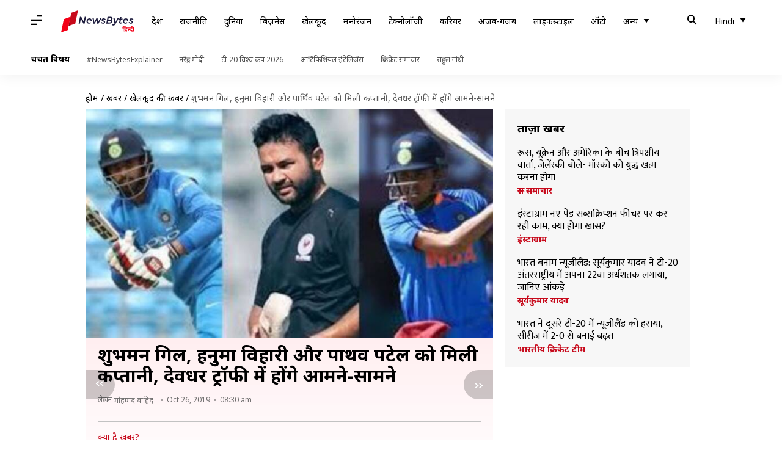

--- FILE ---
content_type: text/html; charset=UTF-8
request_url: https://hindi.newsbytesapp.com/news/sports/shubman-gill-hanuma-vihari-and-parthiv-patel-will-be-captain-in-deodhar-trophy-2019/story
body_size: 26488
content:
<!DOCTYPE html>
<html lang="hi" class="styles-loading">
    <head>
        <meta http-equiv="Content-Type" content="text/html; charset=UTF-8" />
<title>शुभमन गिल, हनुमा विहारी और पार्थिव पटेल को मिली कप्तानी, देवधर ट्रॉफी में होंगे आमने-सामने</title>
<meta name="viewport" content="width=device-width, initial-scale=1">
<meta name="description" content="2019 देवधर ट्रॉफी 31 अक्टूबर से चार नवंबर के बीच खेली जाएगी। इस ट्रॉफी के लिए इंडिया-ए, इंडिया-बी और इंडिया-सी की टीमों की घोषणा कर दी गई है। इंडिया-ए के टीम का कप्तान हनुमा विहारी को बनाया गया है। वहीं विकेटकीपर बल्लेबाज़ पार्थिव पटेल को इंडिया-बी की कमान सौंपी गई है।">
<meta name="keywords" content="deodhar trophy, about deodhar trophy, about deodhar trophy in hindi, devdutt padikkal, ravi bishnoi, yashasvi jaiswal, deodhar trophy 2019 winner, live score, deodhar trophy all teams, india a team in deodhar trophy, india b team in deodhar trophy, india c team in deodhar trophy, 2019 deodhar trophy schedule, shubman gill, hanuma vihari and parthiv patel will be captain in deodhar trophy 2019, shubman gill hanuma vihari and parthiv patel will be captain in deodhar trophy 2019, shubman gill hanuma vihari and parthiv patel will be captain in deodhar trophy, hanuma vihari, parthiv patel, deodhar trophy captain name, deodhar trophy captains name, deodhar trophy 2019, nitish rana, mayank agarwal, dinesh karthik, dhawal kulkarni, vishnu vinod, cricket, cricket news, cricket news in hindi">
        <link rel="preconnect" href="https://securepubads.g.doubleclick.net/">
        <link rel="preconnect" href="https://aax.amazon-adsystem.com/">

                <link rel="preconnect" href="https://fonts.googleapis.com">
<link rel="preconnect" href="https://fonts.gstatic.com" crossorigin>


<link rel="nb-event" data-event="alpine:init" data-handler="libloader" data-as="css" data-assets_0="https://fonts.googleapis.com/css2?family=Mukta:wght@400;600&amp;family=Noto+Sans:wght@400;700&amp;display=swap"/>
        
                        <script type="application/ld+json">{"@context":"https://schema.org","@type":"NewsArticle","mainEntityOfPage":{"@type":"WebPage","@id":"https://hindi.newsbytesapp.com/news/sports/shubman-gill-hanuma-vihari-and-parthiv-patel-will-be-captain-in-deodhar-trophy-2019/story"},"isPartOf":{"@type":"CreativeWork","name":"NewsBytes Hindi","url":"https://hindi.newsbytesapp.com"},"inLanguage":"hi","headline":"\u0936\u0941\u092d\u092e\u0928 \u0917\u093f\u0932, \u0939\u0928\u0941\u092e\u093e \u0935\u093f\u0939\u093e\u0930\u0940 \u0914\u0930 \u092a\u093e\u0930\u094d\u0925\u093f\u0935 \u092a\u091f\u0947\u0932 \u0915\u094b \u092e\u093f\u0932\u0940 \u0915\u092a\u094d\u0924\u093e\u0928\u0940, \u0926\u0947\u0935\u0927\u0930 \u091f\u094d\u0930\u0949\u092b\u0940 \u092e\u0947\u0902 \u0939\u094b\u0902\u0917\u0947 \u0906\u092e\u0928\u0947-\u0938\u093e\u092e\u0928\u0947","description":"2019 \u0926\u0947\u0935\u0927\u0930 \u091f\u094d\u0930\u0949\u092b\u0940 31 \u0905\u0915\u094d\u091f\u0942\u092c\u0930 \u0938\u0947 \u091a\u093e\u0930 \u0928\u0935\u0902\u092c\u0930 \u0915\u0947 \u092c\u0940\u091a \u0916\u0947\u0932\u0940 \u091c\u093e\u090f\u0917\u0940\u0964 \u0907\u0938 \u091f\u094d\u0930\u0949\u092b\u0940 \u0915\u0947 \u0932\u093f\u090f \u0907\u0902\u0921\u093f\u092f\u093e-\u090f, \u0907\u0902\u0921\u093f\u092f\u093e-\u092c\u0940 \u0914\u0930 \u0907\u0902\u0921\u093f\u092f\u093e-\u0938\u0940 \u0915\u0940 \u091f\u0940\u092e\u094b\u0902 \u0915\u0940 \u0918\u094b\u0937\u0923\u093e \u0915\u0930 \u0926\u0940 \u0917\u0908 \u0939\u0948\u0964 \u0907\u0902\u0921\u093f\u092f\u093e-\u090f \u0915\u0947 \u091f\u0940\u092e \u0915\u093e \u0915\u092a\u094d\u0924\u093e\u0928 \u0939\u0928\u0941\u092e\u093e \u0935\u093f\u0939\u093e\u0930\u0940 \u0915\u094b \u092c\u0928\u093e\u092f\u093e \u0917\u092f\u093e \u0939\u0948\u0964 \u0935\u0939\u0940\u0902 \u0935\u093f\u0915\u0947\u091f\u0915\u0940\u092a\u0930 \u092c\u0932\u094d\u0932\u0947\u092c\u093e\u091c\u093c \u092a\u093e\u0930\u094d\u0925\u093f\u0935 \u092a\u091f\u0947\u0932 \u0915\u094b \u0907\u0902\u0921\u093f\u092f\u093e-\u092c\u0940 \u0915\u0940 \u0915\u092e\u093e\u0928 \u0938\u094c\u0902\u092a\u0940 \u0917\u0908 \u0939\u0948\u0964","articleSection":"Sports News","url":"https://hindi.newsbytesapp.com/news/sports/shubman-gill-hanuma-vihari-and-parthiv-patel-will-be-captain-in-deodhar-trophy-2019/story","image":["https://i.cdn.newsbytesapp.com/hn/images/l142_5311572000818.jpg"],"datePublished":"2019-10-26T08:30:04+05:30","articleBody":"2019 \u0926\u0947\u0935\u0927\u0930 \u091f\u094d\u0930\u0949\u092b\u0940 \u091d\u093e\u0930\u0916\u0902\u0921 \u0915\u0940 \u0930\u093e\u091c\u0927\u093e\u0928\u0940 \u0930\u093e\u0902\u091a\u0940 \u092e\u0947\u0902 31 \u0905\u0915\u094d\u091f\u0942\u092c\u0930 \u0938\u0947 \u091a\u093e\u0930 \u0928\u0935\u0902\u092c\u0930 \u0915\u0947 \u092c\u0940\u091a \u0916\u0947\u0932\u0940 \u091c\u093e\u090f\u0917\u0940\u0964 \u0907\u0938 \u091f\u094d\u0930\u0949\u092b\u0940 \u0915\u0947 \u0932\u093f\u090f \u0907\u0902\u0921\u093f\u092f\u093e-\u090f, \u0907\u0902\u0921\u093f\u092f\u093e-\u092c\u0940 \u0914\u0930 \u0907\u0902\u0921\u093f\u092f\u093e-\u0938\u0940 \u0915\u0940 \u091f\u0940\u092e\u094b\u0902 \u0915\u0940 \u0918\u094b\u0937\u0923\u093e \u0915\u0930 \u0926\u0940 \u0917\u0908 \u0939\u0948\u0964  \u0907\u0902\u0921\u093f\u092f\u093e-\u090f \u0915\u0947 \u091f\u0940\u092e \u0915\u093e \u0915\u092a\u094d\u0924\u093e\u0928 \u092d\u093e\u0930\u0924\u0940\u092f \u091f\u0947\u0938\u094d\u091f \u091f\u0940\u092e \u0915\u0947 \u092e\u093f\u0921\u093f\u0932 \u0911\u0930\u094d\u0921\u0930 \u092c\u0932\u094d\u0932\u0947\u092c\u093e\u091c\u093c \u0939\u0928\u0941\u092e\u093e \u0935\u093f\u0939\u093e\u0930\u0940 \u0915\u094b \u092c\u0928\u093e\u092f\u093e \u0917\u092f\u093e \u0939\u0948\u0964 \u0935\u0939\u0940\u0902 \u0935\u093f\u0915\u0947\u091f\u0915\u0940\u092a\u0930 \u092c\u0932\u094d\u0932\u0947\u092c\u093e\u091c\u093c \u092a\u093e\u0930\u094d\u0925\u093f\u0935 \u092a\u091f\u0947\u0932 \u0915\u094b \u0907\u0902\u0921\u093f\u092f\u093e-\u092c\u0940 \u0915\u0940 \u0915\u092e\u093e\u0928 \u0938\u094c\u0902\u092a\u0940 \u0917\u0908 \u0939\u0948\u0964 \u0938\u093e\u0925 \u0939\u0940 \u092f\u0941\u0935\u093e \u0936\u0941\u092d\u092e\u0928 \u0917\u093f\u0932 \u0915\u094b \u0907\u0902\u0921\u093f\u092f\u093e-\u0938\u0940 \u0915\u0940 \u091f\u0940\u092e \u0915\u093e \u0915\u092a\u094d\u0924\u093e\u0928 \u0928\u093f\u092f\u0941\u0915\u094d\u0924 \u0915\u093f\u092f\u093e \u0917\u092f\u093e \u0939\u0948\u0964  \u0907\u0902\u0921\u093f\u092f\u093e-\u090f \u0915\u0940 \u091f\u0940\u092e \u092e\u0947\u0902 \u0905\u0928\u0941\u092d\u0935\u0940 \u0911\u092b \u0938\u094d\u092a\u093f\u0928\u0930 \u0930\u0935\u093f\u091a\u094d\u0930\u0902\u0926\u0928 \u0905\u0936\u094d\u0935\u093f\u0928 \u0915\u094b \u092d\u0940 \u0936\u093e\u092e\u093f\u0932 \u0915\u093f\u092f\u093e \u0917\u092f\u093e \u0939\u0948\u0964 \u0938\u093e\u0925 \u0939\u0940 2019 \u0935\u093f\u091c\u092f \u0939\u091c\u093e\u0930\u0947 \u091f\u094d\u0930\u0949\u092b\u0940 \u092e\u0947\u0902 \u0936\u093e\u0928\u0926\u093e\u0930 \u092a\u094d\u0930\u0926\u0930\u094d\u0936\u0928 \u0915\u0930\u0928\u0947 \u0935\u093e\u0932\u0947 \u0935\u093f\u0937\u094d\u0923\u0941 \u0935\u093f\u0928\u094b\u0926 \u0915\u094b \u092d\u0940 \u0907\u0938 \u091f\u0940\u092e \u092e\u0947\u0902 \u091c\u0917\u0939 \u092e\u093f\u0932\u0940 \u0939\u0948\u0964    IPL \u092e\u0947\u0902 \u0930\u093e\u091c\u0938\u094d\u0925\u093e\u0928 \u0930\u0949\u092f\u0932\u094d\u0938 \u0915\u0947 \u0932\u093f\u090f \u0916\u0947\u0932\u0928\u0947 \u0935\u093e\u0932\u0947 \u0932\u0947\u092b\u094d\u091f \u0906\u0930\u094d\u092e \u092e\u0940\u0921\u093f\u092f\u093e \u092b\u093e\u0938\u094d\u091f \u092c\u0949\u0932\u0930 \u091c\u092f\u0926\u0947\u0935 \u0909\u0928\u093e\u0926\u0915\u091f \u092d\u0940 \u0907\u0902\u0921\u093f\u092f\u093e-\u090f \u0915\u0940 \u091f\u0940\u092e \u0915\u093e \u0939\u093f\u0938\u094d\u0938\u093e \u0939\u0948\u0902\u0964    \u0935\u0939\u0940\u0902 \u091d\u093e\u0930\u0916\u0902\u0921 \u0915\u0947 \u0915\u092a\u094d\u0924\u093e\u0928 \u0914\u0930 IPL \u092e\u0947\u0902 \u092e\u0941\u0902\u092c\u0908 \u0915\u0947 \u0932\u093f\u090f \u0916\u0947\u0932\u0928\u0947 \u0935\u093e\u0932\u0947 \u0908\u0936\u093e\u0928 \u0915\u093f\u0936\u0928 \u0915\u094b \u092c\u0924\u094c\u0930 \u0935\u093f\u0915\u0947\u091f\u0915\u0940\u092a\u0930 \u091f\u0940\u092e \u092e\u0947\u0902 \u091a\u0941\u0928\u093e \u0917\u092f\u093e \u0939\u0948\u0964   \u0907\u0902\u0921\u093f\u092f\u093e-\u090f \u0915\u0940 \u091f\u0940\u092e- \u0939\u0928\u0941\u092e\u093e\u0930 \u0935\u093f\u0939\u093e\u0930\u0940 (\u0915\u092a\u094d\u0924\u093e\u0928), \u0926\u0947\u0935\u0926\u0924\u094d\u0924 \u092a\u0921\u094d\u0921\u0940\u0915\u0932, \u090f \u0906\u0930 \u0908\u0936\u094d\u0935\u0930\u0923, \u0935\u093f\u0937\u094d\u0923\u0941 \u0935\u093f\u0928\u094b\u0926, \u0905\u092e\u0928\u0926\u0940\u092a \u0916\u0930\u0947, \u0905\u092d\u093f\u0937\u0947\u0915 \u0930\u092e\u0928, \u0908\u0936\u093e\u0928 \u0915\u093f\u0936\u0928 (\u0935\u093f\u0915\u0947\u091f\u0915\u0940\u092a\u0930), \u0936\u093e\u0939\u092c\u093e\u091c \u0905\u0939\u092e\u0926, \u0930\u0935\u093f \u092c\u093f\u0936\u094d\u0928\u094b\u0908, \u0930\u0935\u093f\u091a\u0902\u0926\u094d\u0930\u0928 \u0905\u0936\u094d\u0935\u093f\u0928, \u091c\u092f\u0926\u0947\u0935 \u0909\u0928\u093e\u0926\u0915\u091f, \u0938\u0902\u0926\u0940\u092a \u0935\u0949\u0930\u093f\u092f\u0930, \u0938\u093f\u0926\u094d\u0926\u093e\u0930\u094d\u0925 \u0915\u094c\u0932 \u0914\u0930 \u092d\u093e\u0930\u094d\u0917\u0935 \u092e\u0947\u0930\u093e\u0908\u0964 \u0917\u094c\u0930\u0924\u0932\u092c \u0939\u0948 \u0915\u093f \u0907\u0902\u0921\u093f\u092f\u093e-\u092c\u0940 \u0915\u0940 \u091f\u0940\u092e \u092d\u0940 \u0915\u093e\u092b\u0940 \u092e\u091c\u093c\u092c\u0942\u0924 \u0932\u0917 \u0930\u0939\u0940 \u0939\u0948\u0964 \u091f\u0940\u092e \u092e\u0947\u0902 \u0915\u0908 \u0905\u0928\u0941\u092d\u0935\u0940 \u0916\u093f\u0932\u093e\u0921\u093c\u093f\u092f\u094b\u0902 \u0915\u094b \u092e\u094c\u0915\u093e \u0926\u093f\u092f\u093e \u0917\u092f\u093e \u0939\u0948\u0964 \u0907\u0938 \u091f\u0940\u092e \u092e\u0947\u0902 \u0915\u0908 \u0910\u0938\u0947 \u0916\u093f\u0932\u093e\u0921\u093c\u0940 \u0939\u0948\u0902, \u091c\u094b \u092d\u093e\u0930\u0924 \u0915\u0947 \u0932\u093f\u090f \u092d\u0940 \u0916\u0947\u0932 \u091a\u0941\u0915\u0947 \u0939\u0948\u0902\u0964    \u091f\u0940\u092e \u092e\u0947\u0902 \u091c\u0939\u093e\u0902 \u0924\u092e\u093f\u0932\u0928\u093e\u0921\u0942 \u0915\u0947 \u0911\u0932\u0930\u093e\u0909\u0902\u0921\u0930 \u0935\u093f\u091c\u092f \u0936\u0902\u0915\u0930 \u0915\u094b \u0936\u093e\u092e\u093f\u0932 \u0915\u093f\u092f\u093e \u0917\u092f\u093e \u0939\u0948\u0964 \u0935\u0939\u0940\u0902 \u0905\u0928\u0941\u092d\u0935\u0940 \u0915\u0947\u0926\u093e\u0930 \u091c\u093e\u0927\u0935 \u0915\u094b \u092d\u0940 \u091f\u0940\u092e \u092e\u0947\u0902 \u091c\u0917\u0939 \u092e\u093f\u0932\u0940 \u0939\u0948\u0964    \u0938\u093e\u0925 \u0939\u0940 IPL \u092e\u0947\u0902 \u0915\u094b\u0932\u0915\u093e\u0924\u093e \u0915\u0947 \u0932\u093f\u090f \u0916\u0947\u0932\u0928\u0947 \u0935\u093e\u0932\u0947 \u0935\u093f\u0938\u094d\u092b\u094b\u091f\u0915 \u0916\u093f\u0932\u093e\u0921\u093c\u0940 \u0928\u093f\u0924\u0940\u0936 \u0930\u093e\u0923\u093e \u092d\u0940 \u0907\u0938 \u091f\u0940\u092e \u0915\u093e \u0939\u093f\u0938\u094d\u0938\u093e \u0939\u0948\u0902\u0964   \u0907\u0902\u0921\u093f\u092f\u093e-\u092c\u0940 \u0915\u0940 \u091f\u0940\u092e- \u092a\u093e\u0930\u094d\u0925\u093f\u0935 \u092a\u091f\u0947\u0932 (\u0915\u092a\u094d\u0924\u093e\u0928 \u0935 \u0935\u093f\u0915\u0947\u091f\u0915\u0940\u092a\u0930), \u092a\u094d\u0930\u093f\u092f\u093e\u0902\u0915 \u092a\u093e\u0902\u091a\u093e\u0932, \u092f\u0936\u0938\u094d\u0935\u0940 \u091c\u092f\u0938\u0935\u093e\u0932, \u092c\u093e\u092c\u093e \u0905\u092a\u0930\u093e\u091c\u093f\u0924, \u0915\u0947\u0926\u093e\u0930 \u091c\u093e\u0927\u0935, \u090b\u0924\u0941\u0930\u093e\u091c \u0917\u093e\u092f\u0915\u0935\u093e\u0921\u093c, \u0936\u093e\u0939\u092c\u093e\u091c \u0928\u0926\u0940\u092e, \u0905\u0902\u0915\u0941\u0932 \u0930\u0949\u092f, \u0915\u0943\u0937\u094d\u0923\u092a\u094d\u092a\u093e \u0917\u094c\u0924\u092e, \u0935\u093f\u091c\u092f \u0936\u0902\u0915\u0930, \u092e\u094b\u0939\u092e\u094d\u092e\u0926 \u0938\u093f\u0930\u093e\u091c, \u0930\u0942\u0936 \u0915\u0932\u093e\u0930\u093f\u092f\u093e, \u092f\u093e\u0930\u093e \u092a\u0943\u0925\u094d\u0935\u0940\u0930\u093e\u091c \u0914\u0930 \u0928\u0940\u0924\u0940\u0936 \u0930\u093e\u0923\u093e\u0964 \u0907\u0902\u0921\u093f\u092f\u093e-\u0938\u0940 \u0915\u0940 \u091f\u0940\u092e \u092e\u0947\u0902 \u0915\u0908 \u092f\u0941\u0935\u093e \u0916\u093f\u0932\u093e\u0921\u093c\u093f\u092f\u094b\u0902 \u0915\u094b \u092e\u094c\u0915\u093e \u0926\u093f\u092f\u093e \u0917\u092f\u093e \u0939\u0948\u0964 \u091f\u0940\u092e \u0915\u0940 \u0915\u092a\u094d\u0924\u093e\u0928\u0940 \u092d\u0940 \u092f\u0941\u0935\u093e \u0936\u0941\u092d\u092e\u0928 \u0917\u093f\u0932 \u0915\u094b \u0938\u094c\u0902\u092a\u0940 \u0917\u0908 \u0939\u0948\u0964    \u0939\u093e\u0932\u093e\u0902\u0915\u093f, \u091f\u0940\u092e \u092e\u0947\u0902 \u0926\u093f\u0928\u0947\u0936 \u0915\u093e\u0930\u094d\u0924\u093f\u0915 \u091c\u0948\u0938\u093e \u0905\u0928\u0941\u092d\u0935\u0940 \u0916\u093f\u0932\u093e\u0921\u093c\u0940 \u092d\u0940 \u092e\u094c\u091c\u0942\u0926 \u0939\u0948\u0964 \u0907\u0938\u0915\u0947 \u0938\u093e\u0925 \u0939\u0940 \u092d\u093e\u0930\u0924 \u0915\u0947 \u091f\u0947\u0938\u094d\u091f \u0913\u092a\u0928\u0930 \u092e\u092f\u0902\u0915 \u0905\u0917\u094d\u0930\u0935\u093e\u0932 \u0915\u094b \u092d\u0940 \u0907\u0902\u0921\u093f\u092f\u093e-\u0938\u0940 \u0915\u0940 \u091f\u0940\u092e \u092e\u0947\u0902 \u091a\u0941\u0928\u093e \u0917\u092f\u093e \u0939\u0948\u0964    \u0924\u0947\u091c\u093c \u0917\u0947\u0902\u0926\u092c\u093e\u091c\u093c\u0940 \u092e\u0947\u0902 \u091c\u094d\u092f\u093e\u0926\u093e\u0924\u0930 \u092f\u0941\u0935\u093e \u0916\u093f\u0932\u093e\u0921\u093c\u093f\u092f\u094b\u0902 \u0915\u094b \u092e\u094c\u0915\u093e \u092e\u093f\u0932\u093e \u0939\u0948, \u0932\u0947\u0915\u093f\u0928 \u0907\u0938\u0947 \u092c\u0948\u0932\u0947\u0902\u0938 \u0915\u0930\u0928\u0947 \u0915\u0947 \u0932\u093f\u090f \u0927\u0935\u0932 \u0915\u0941\u0932\u0915\u0930\u094d\u0923\u0940 \u092d\u0940 \u091f\u0940\u092e \u092e\u0947\u0902 \u0936\u093e\u092e\u093f\u0932 \u0915\u093f\u090f \u0917\u090f \u0939\u0948\u0902\u0964   \u0907\u0902\u0921\u093f\u092f\u093e-\u0938\u0940 \u0915\u0940 \u091f\u0940\u092e- \u0936\u0941\u092d\u092e\u0928 \u0917\u093f\u0932 (\u0915\u092a\u094d\u0924\u093e\u0928), \u092e\u092f\u0902\u0915 \u0905\u0917\u094d\u0930\u0935\u093e\u0932, \u0905\u0928\u092e\u094b\u0932\u092a\u094d\u0930\u0940\u0924 \u0938\u093f\u0902\u0939, \u0938\u0942\u0930\u094d\u092f\u0915\u0941\u092e\u093e\u0930 \u092f\u093e\u0926\u0935, \u092a\u094d\u0930\u093f\u092f\u092e \u0917\u0930\u094d\u0917, \u0926\u093f\u0928\u0947\u0936 \u0915\u093e\u0930\u094d\u0924\u093f\u0915 (\u0935\u093f\u0915\u0947\u091f\u0915\u0940\u092a\u0930), \u0905\u0915\u094d\u0937\u0930 \u092a\u091f\u0947\u0932, \u092e\u092f\u0902\u0915 \u092e\u093e\u0930\u0915\u0902\u0921\u0947, \u091c\u0932\u091c \u0938\u0915\u094d\u0938\u0947\u0928\u093e, \u0906\u0935\u0947\u0936 \u0916\u093e\u0928, \u0927\u0935\u0932 \u0915\u0941\u0932\u0915\u0930\u094d\u0923\u0940, \u0908\u0936\u093e\u0928 \u092a\u094b\u0930\u0947\u0932, \u0921\u0940\u091c\u0940 \u092a\u0920\u093e\u0928\u093f\u092f\u093e, \u0935\u093f\u0930\u093e\u091f \u0938\u093f\u0902\u0939\u0964 \u0926\u0947\u0935\u0927\u0930 \u091f\u094d\u0930\u0949\u092b\u0940 \u092d\u093e\u0930\u0924\u0940\u092f \u0918\u0930\u0947\u0932\u0942 \u0915\u094d\u0930\u093f\u0915\u0947\u091f \u092e\u0947\u0902 \u0932\u093f\u0938\u094d\u091f \u090f (\u0935\u0928\u0921\u0947) \u0915\u094d\u0930\u093f\u0915\u0947\u091f \u092a\u094d\u0930\u0924\u093f\u092f\u094b\u0917\u093f\u0924\u093e \u0939\u0948\u0964 \u0907\u0938 \u091f\u094d\u0930\u0949\u092b\u0940 \u0915\u093e \u0928\u093e\u092e \u092a\u094d\u0930\u094b\u092b\u0947\u0938\u0930 \u0921\u0940\u092c\u0940 \u0926\u0947\u0935\u0927\u0930 \u0915\u0947 \u0928\u093e\u092e \u092a\u0930 \u0930\u0916\u093e \u0917\u092f\u093e \u0939\u0948\u0964    \u0921\u0940\u092c\u0940 \u0926\u0947\u0935\u0927\u0930 \u0905\u092a\u0928\u0947 \u0926\u094c\u0930 \u0915\u0947 \u0926\u093f\u0917\u094d\u0917\u091c \u092c\u0932\u094d\u0932\u0947\u092c\u093e\u091c\u093c \u0925\u0947, \u0907\u0928\u094d\u0939\u094b\u0902\u0928\u0947 \u092d\u093e\u0930\u0924 \u0915\u0947 \u0932\u093f\u090f 1911 \u0938\u0947 1948 \u0924\u0915 \u092a\u094d\u0930\u0925\u092e \u0936\u094d\u0930\u0947\u0923\u0940 \u0915\u094d\u0930\u093f\u0915\u0947\u091f \u0916\u0947\u0932\u093e \u0925\u093e\u0964    \u0907\u0938 \u091f\u094d\u0930\u0949\u092b\u0940 \u092e\u0947\u0902 \u0924\u0940\u0928 \u091f\u0940\u092e\u0947\u0902 \u0939\u093f\u0938\u094d\u0938\u093e \u0932\u0947\u0924\u0940 \u0939\u0948\u0902\u0964 \u0907\u0938 \u091f\u094d\u0930\u0949\u092b\u0940 \u0915\u093e \u092a\u093f\u091b\u0932\u093e \u0938\u0940\u091c\u093c\u0928 \u0907\u0902\u0921\u093f\u092f\u093e-\u0938\u0940 \u0928\u0947 \u091c\u0940\u0924\u093e \u0925\u093e\u0964    \u092c\u0924\u093e \u0926\u0947\u0902 \u0915\u093f \u0907\u0938 \u091f\u094d\u0930\u0949\u092b\u0940 \u0915\u093e \u092a\u0939\u0932\u093e \u0938\u0940\u091c\u093c\u0928 1973-74 \u092e\u0947\u0902 \u0916\u0947\u0932\u093e \u0917\u092f\u093e \u0925\u093e\u0964  ","author":{"@type":"Person","name":"\u092e\u094b\u0939\u092e\u094d\u092e\u0926 \u0935\u093e\u0939\u093f\u0926","url":"https://hindi.newsbytesapp.com/author/%E0%A4%AE%E0%A5%8B%E0%A4%B9%E0%A4%AE%E0%A5%8D%E0%A4%AE%E0%A4%A6/142","sameAs":["https://twitter.com/anchordawahid "],"email":"mohammad.wahid@newsbytesapp.com"},"publisher":{"@type":"NewsMediaOrganization","name":"NewsBytes Hindi","url":"https://hindi.newsbytesapp.com","logo":{"@type":"ImageObject","url":"https://cf-cdn.newsbytesapp.com/assets/images/google_news_logo_hi.png","width":347,"height":60},"sameAs":["https://www.facebook.com/newsbyteshindi","https://twitter.com/newsbyteshindi","https://www.linkedin.com/company/newsbytes"]},"associatedMedia":{"@type":"ImageObject","url":"https://i.cdn.newsbytesapp.com/hn/images/l142_5311572000818.jpg","caption":"","width":1440,"height":810}}</script>
                        
        <style type="text/css">
        :root{--primary-font: "Mukta", Helvetica, Arial, sans-serif;--secondary-font: "Noto Sans", Helvetica, Arial, sans-serif;--tertiary-font: "Noto Sans", Helvetica, Arial, sans-serif}

                            html.styles-loading>body>*{display:none;}html.styles-loading .page-loader{display:flex}html .page-loader{display:none}.page-loader{position:fixed;top:0;bottom:0;left:0;right:0;z-index:10;height:100vh;width:100vw;align-items:center;justify-content:center;overflow:hidden;background-color:#fff;display:flex}
.mld{padding: 0 1.25rem;font-size: 22px;font-weight: 700;color: #c7091b !important;}

                          
        
                </style>
        
                
        <script type="text/javascript">
          try {
            var ced=function(e){try{window.dispatchEvent(e)}catch(t){enf("s4a",t),console.error(t)}},ce=function(e,t){return new CustomEvent(e,{detail:t,bubbles:!0,cancelable:!0,composed:!1})};
            window.addEventListener("fcp", () => {
                window.dma = true;
            });
            
          } catch(e) {enf('headerscript',e)}
        </script>

                        <link as="style" rel="preload" integrity="sha384-u6eq6dTuGZLy16H1rRxWWj0PJGKQ/IgH4KRIov4je5+9oXMJKxajqQ/xI80C0Itg" href="https://cf-cdn.newsbytesapp.com/assets/dynamic/build/timeline-v3b.CWRewQW7.css" crossorigin="anonymous" onload="this.onload=null;this.rel='stylesheet';document.getElementsByTagName('html').item(0).classList.remove('styles-loading');" onerror="this.onerror=null;navigator.serviceWorker?.controller?.postMessage({type:'CACHE_PURGE',error: {url:this.href}});if(window.dma)ced(ce('ie-0'));else{window.addEventListener('fcp', () => {ced(ce('ie-0'))});}"/>

        <link rel="nb-event" data-as="css" data-event="ie-0" data-handler="renderloader" data-policy="once" data-assets_0="https://cf-cdn.newsbytesapp.com/assets/dynamic/build/timeline-v3b.CWRewQW7.css?cb=0" data-integrity_0="sha384-u6eq6dTuGZLy16H1rRxWWj0PJGKQ/IgH4KRIov4je5+9oXMJKxajqQ/xI80C0Itg" data-log_0="true"/>
                                        <meta property="og:site_name" content="NewsBytes">
<meta property="og:type" content="article">
<meta property="og:title" content="शुभमन गिल, हनुमा विहारी और पार्थिव पटेल को मिली कप्तानी, देवधर ट्रॉफी में होंगे आमने-सामने">
<meta property="og:description" content="2019 देवधर ट्रॉफी 31 अक्टूबर से चार नवंबर के बीच खेली जाएगी। इस ट्रॉफी के लिए इंडिया-ए, इंडिया-बी और इंडिया-सी की टीमों की घोषणा कर दी गई है। इंडिया-ए के टीम का कप्तान हनुमा विहारी को बनाया गया है। वहीं विकेटकीपर बल्लेबाज़ पार्थिव पटेल को इंडिया-बी की कमान सौंपी गई है।">
<meta property="og:url" content="https://hindi.newsbytesapp.com/news/sports/shubman-gill-hanuma-vihari-and-parthiv-patel-will-be-captain-in-deodhar-trophy-2019/story">
<meta property="og:image" content="https://i.cdn.newsbytesapp.com/hn/images/l142_5311572000818.jpg">
<meta property="og:image:width" content="1440" />
<meta property="og:image:height" content="810" />
<meta name="robots" content="max-image-preview:large">
<meta property="twitter:card" content="summary_large_image">
<meta property="twitter:site" content="@newsbytesapp">
<meta property="twitter:title" content="शुभमन गिल, हनुमा विहारी और पार्थिव पटेल को मिली कप्तानी, देवधर ट्रॉफी में होंगे आमने-सामने">
<meta property="twitter:description" content="2019 देवधर ट्रॉफी 31 अक्टूबर से चार नवंबर के बीच खेली जाएगी। इस ट्रॉफी के लिए इंडिया-ए, इंडिया-बी और इंडिया-सी की टीमों की घोषणा कर दी गई है। इंडिया-ए के टीम का कप्तान हनुमा विहारी को बनाया गया है। वहीं विकेटकीपर बल्लेबाज़ पार्थिव पटेल को इंडिया-बी की कमान सौंपी गई है।">
<meta property="twitter:url" content="https://hindi.newsbytesapp.com/news/sports/shubman-gill-hanuma-vihari-and-parthiv-patel-will-be-captain-in-deodhar-trophy-2019/story">
<meta property="twitter:image" content="https://i.cdn.newsbytesapp.com/hn/images/l142_5311572000818.jpg">
<meta property="fb:pages" content="681371421973844" />
<meta name="pocket-site-verification" content="c9aeb5661f69e37caab618602e7539" />
<meta name="application-name" content="NewsBytes - Your Daily News Digest">

        <meta name="mobile-web-app-capable" content="yes" />
<meta name="theme-color" content="#ffffff"/>
<link rel="manifest" href="/manifest.json" />
<link rel="shortcut icon" href="/favicon.ico" type="image/x-icon" />
<link rel="icon" type="image/png" href="https://cf-cdn.newsbytesapp.com/assets/icons/2/favicon-16x16.png" sizes="16x16" />
<link rel="apple-touch-icon" sizes="57x57" href="https://cf-cdn.newsbytesapp.com/assets/icons/2/apple-touch-icon-57x57.png" />
<link rel="apple-touch-icon" sizes="60x60" href="https://cf-cdn.newsbytesapp.com/assets/icons/2/apple-touch-icon-60x60.png" />
<link rel="apple-touch-icon" sizes="72x72" href="https://cf-cdn.newsbytesapp.com/assets/icons/2/apple-touch-icon-72x72.png" />
<link rel="apple-touch-icon" sizes="76x76" href="https://cf-cdn.newsbytesapp.com/assets/icons/2/apple-touch-icon-76x76.png" />
<link rel="apple-touch-icon" sizes="114x114" href="https://cf-cdn.newsbytesapp.com/assets/icons/2/apple-touch-icon-114x114.png" />
<link rel="apple-touch-icon" sizes="120x120" href="https://cf-cdn.newsbytesapp.com/assets/icons/2/apple-touch-icon-120x120.png" />
<link rel="apple-touch-icon" sizes="144x144" href="https://cf-cdn.newsbytesapp.com/assets/icons/2/apple-touch-icon-144x144.png" />
<link rel="apple-touch-icon" sizes="152x152" href="https://cf-cdn.newsbytesapp.com/assets/icons/2/apple-touch-icon-152x152.png" />
<link rel="apple-touch-icon" sizes="180x180" href="https://cf-cdn.newsbytesapp.com/assets/icons/2/apple-touch-icon-180x180.png" />
<link rel="apple-touch-startup-image" media="(-webkit-device-pixel-ratio: 1)" href="https://cf-cdn.newsbytesapp.com/assets/icons/2/apple-touch-icon-512x512.png" />
<link rel="apple-touch-startup-image" media="(-webkit-device-pixel-ratio: 2)" href="https://cf-cdn.newsbytesapp.com/assets/icons/2/apple-touch-icon-1024x1024.png" />
<meta name="apple-mobile-web-app-capable" content="yes" />
<meta name="apple-mobile-web-app-status-bar-style" content="black-translucent" />
<link rel="icon" type="image/png" href="https://cf-cdn.newsbytesapp.com/assets/icons/2/favicon-32x32.png" sizes="32x32" />
<link rel="icon" type="image/png" href="https://cf-cdn.newsbytesapp.com/assets/icons/2/favicon-96x96.png" sizes="96x96" />
<link rel="icon" type="image/png" href="https://cf-cdn.newsbytesapp.com/assets/icons/2/android-chrome-192x192.png" sizes="192x192" />
<link rel="icon" type="image/png" sizes="240x240" href="https://cf-cdn.newsbytesapp.com/assets/icons/2/android-chrome-240x240.png" sizes="240x240" />
<meta name="msapplication-TileImage" content="https://cf-cdn.newsbytesapp.com/assets/icons/2/apple-touch-icon-144x144.png" />
<meta name="msapplication-TileColor" content="#ffffff" />
<meta name="msapplication-config" content="/browserconfig.xml" />
<meta name="msapplication-square70x70logo" content="https://cf-cdn.newsbytesapp.com/icons/smalltile.png" />
<meta name="msapplication-square150x150logo" content="https://cf-cdn.newsbytesapp.com/icons/mediumtile.png" />
<meta name="msapplication-square310x310logo" content="https://cf-cdn.newsbytesapp.com/icons/largetile.png" />
<meta name="msapplication-navbutton-color" content="#ffffff" />
        <link rel="preload" as="image" href="https://i.cdn.newsbytesapp.com/hn/images/l142_5311572000818.jpg?tr=w-480" />
<link rel="alternate" href="android-app://com.newsbytesapp.hindi/newsbytes/timeline/Sports/10269/49729" />
<meta name="robots" content="max-image-preview:large">
                        <link rel="canonical" href="https://hindi.newsbytesapp.com/news/sports/shubman-gill-hanuma-vihari-and-parthiv-patel-will-be-captain-in-deodhar-trophy-2019/story" />
                

        <script type="text/javascript">
                      window.dataLayer = window.dataLayer || [];window.dataLayer.push({ "gtm.start": new Date().getTime(), event: "gtm.js" });
                    window.nb_debug = false;
          window.nblocale = "hi";
          window.partner = new URLSearchParams(window.location.search).get('utm_medium') || "nb";
          window.nla = (a, b) => {return (a === null || a === undefined) ? b : a;};
          window.log = (typeof Proxy != 'undefined') ? new Proxy([], {set: (e, i, n) => {e[i] = n;if(typeof n != 'number') dispatchEvent(new CustomEvent('custom_log', { detail: n, bubbles: true, cancelable: true, composed: false }));return true;}}) : [];
          !function(){var _pL=console.log;var _pE=console.error;var _pW=console.warn;log=log || [];console.log=function (...args) {let dt=`[${(new Date()).toISOString()}]`;log.push([dt, Date.now(), 'log', ...args]);window.nb_debug && _pL.apply(console, [dt, ...args]);};console.error=function (...args) {let dt=`[${(new Date()).toISOString()}]`;log.push([dt, Date.now(), 'err', ...args]);nb_debug && _pE.apply(console, [dt, ...args]);};console.warn=function (...args) {let dt=`[${(new Date()).toISOString()}]`;log.push([dt, Date.now(), 'warn', ...args]);nb_debug && _pW.apply(console, [dt, ...args]);};}();console.log("Started loading");
          window._nb_isBot = (() => {return ((navigator.webdriver === true) || /bot|crawler|spider|crawling|googleother/i.test(navigator.userAgent) || /HeadlessChrome/.test(navigator.userAgent) );})();
          function collect(i, j) {if (window._nb_isBot) {return;}let v = 219, m = new Date().getMonth();let s = new URLSearchParams(j).toString(), sw = window._nb_hasSW;s = s ? '&'+s : '';fetch('/js/collect.' + v + m + '.js?id=' + i + s + "&sw=" + sw + '&partner=' + (window.partner || 'nb') + '&cb=' + Date.now()).catch((err) => {console.log(err)});}
          function enf(nm, e) {collect('tc', {fl:nm,n:e.name,m:e.message})}
          window.__camreadycalled = 0;
        </script>
        <script type="text/javascript">
          !function(e,t,r){function gpterrev(r,o,n){!function setgu(){let r=t.getElementsByTagName("script");for(let t=0;t<r.length;t++){let o=r[t].getAttribute("src");if(o&&o.includes("gpt.js")){e.nbgsu=o;break}}}(),dispatchEvent(new CustomEvent("gpt_error",{detail:{message:o,code:r,url:e.nbgsu,level:n},bubbles:!0,cancelable:!0,composed:!1}))}e.setCookie=function(e,r,o){const n=new Date;n.setTime(n.getTime()+24*o*60*60*1e3);let p="expires="+n.toUTCString();t.cookie=e+"="+r+";"+p+";path=/"},e.getCookie=function(e){let r=e+"=",o=t.cookie.split(";");for(let t=0;t<o.length;t++){let e=o[t];for(;" "==e.charAt(0);)e=e.substring(1);if(0==e.indexOf(r))return e.substring(r.length,e.length)}return""},e.haveCookie=function(t){return""!==e.getCookie(t)},e.deleteCookie=function(e){t.cookie=e+"=;expires=Thu, 01 Jan 1970 00:00:01 GMT;path=/;"},e.addEventListener("custom_log",function(e){var t=e.detail[3];"string"==typeof t&&(t.includes("https://developers.google.com/publisher-tag")||t.includes("[GPT] 403 HTTP Response")||t.includes("expired version"))&&gpterrev("gpte-dep",t,e.detail[2])}),e.addEventListener("gpt_error",function(t){var o,n;t.detail.partner=e.partner,null==(n=null==(o=null==r?void 0:r.serviceWorker)?void 0:o.controller)||n.postMessage({type:"GPT_ERROR",error:t.detail})}),e.addEventListener("error",function(e){(e.message.includes("https://developers.google.com/publisher-tag")||e.message.includes("[GPT] 403 HTTP Response")||e.message.includes("expired version"))&&gpterrev("gpte-dep",e.message,"errw")})}(window,document,navigator);

        </script>
        <script type="text/javascript">
          !function(t,r){const e=["utm_source","utm_medium","partner"],a={};t.location.search.slice(1).split("&").forEach(t=>{const[r,n]=t.split("="),i=r?r.toLowerCase():"";e.includes(i)&&(a[i]=n||"")}),t.filteredQueryParams=e.filter(r=>("redirect"===t.partner&&(a.utm_medium="default"),a.hasOwnProperty(r))).map(t=>`${t}=${a[t]}`).join("&");let n=""===t.filteredQueryParams?"":"?"+t.filteredQueryParams;t.fullurl=String(t.location.href),["t","trans"].includes(a.utm_medium)&&r.documentElement.classList.add("v3a");var i=t.location.search.substring(1).split("&"),o={};history.replaceState(null,r.title,t.location.origin+t.location.pathname+n);for(var u=0;u<i.length;u++){var c=i[u];if(c){var f=c.split("=");if(f.length>=2){var l=f[0].toLowerCase(),m=f[1];o[l]=m}}}for(var d in delete o.partner,!o.page_from&&t.haveCookie&&t.haveCookie("page_from")&&(o.page_from=t.getCookie("page_from")),o)o.hasOwnProperty(d)&&(t[d]=o[d]);r.addEventListener("click",function(r){const e=r.target.closest(".clickable-target");if(!e)return;let a=e.getAttribute("data-url");a&&(0!==a.indexOf("http")&&(a=t.location.protocol+"//"+t.location.host+a),a=a+"?"+filteredQueryParams,setTimeout(function(){t.location.href=a},200))})}(window,document);

        </script>
        <script type="text/javascript">
          
                              ((t,e,n)=>{Promise.allSettled||(Promise.allSettled=function(t){return new Promise((e,n)=>{let r=[],i=0,o=t.length;t.forEach((t,n)=>{var s,a;s=t,a=n,Promise.resolve(s).then(t=>{r[a]={status:"fulfilled",value:t}},t=>{r[a]={status:"rejected",reason:t}}).finally(()=>{++i===o&&e(r)})})})});var r=!1;Object.defineProperty(t,"scriptloader",{value:function(t,e,n){this.init(t,e,n)},writable:!1,configurable:!1}),scriptloader.prototype={init:function(t){this.t=t.toLowerCase(),this.retries={},this.max_retries=100,this.tries={},this.times={}},push:function(n){let r=this.createElement(n);this.tries[n.s]=1+t.nla(this.tries[n.s],0),this.times[n.s]=t.nla(this.times[n.s],{s:[],e:[],r:[]}),this.times[n.s].s.push((new Date).getTime()),e.head.appendChild(r)},createElement:function(t){return"script"===this.t?this.createScript(t):"style"===this.t?this.createStyle(t):this.createScript(t)},createStyle:function(t){let n=e.createElement("link");n.as="style",n.rel="stylesheet",n.href=t.s,t.i&&(n.integrity=t.i,n.crossOrigin="anonymous"),void 0!==t.o&&this.onloadCb(t,n);var r=this;return n.onerror=()=>{r.errorCb(t,n)},n},createScript:function(t){t=o(t);let n=e.createElement("script");t.d?n.defer=!0:n.async=!0,n.src=t.s,t.i&&(n.integrity=t.i,n.crossOrigin="anonymous"),this.onloadCb(t,n);var r=this;return n.onerror=()=>{r.errorCb(t,n)},n},removeRetryMark:function(t,e){this.retries[t.s]&&(this.notify(t.s),delete this.retries[t.s]),this.times[t.s].r.push("s")},onloadCb:function(e,n){var r=this;n.addEventListener("load",function(){r.times[e.s].e.push((new Date).getTime()),e.r&&"function"==typeof e.rf?t.setTimeout(function(){e.rf()?(r.setRetryWithTimeout(e,n,1),r.times[e.s].r.push("e")):r.removeRetryMark(e,n)},e.rfd):r.removeRetryMark(e,n),e.d&&e.o&&e.o()}),e.d||e.o&&e.o()},errorCb:function(t,e){t.e&&t.e(),t.r&&this.setRetryWithTimeout(t,e,0),this.times[t.s].e.push((new Date).getTime()),this.times[t.s].r.push("e")},setRetryWithTimeout:function(e,n,r){if(this.retries[e.s]||(this.retries[e.s]=0),this.retries[e.s]++,!(this.retries[e.s]>=this.max_retries)){var i=this;t.setTimeout(()=>{e.d?i.push(e):i.push({s:e.s,d:!1,r:e.r,rf:e.rf,rfd:e.rfd})},Math.max(0,s(this.retries[e.s])-r*e.rfd))}},notify:function(e){var r,i;const o=e.split("/").pop().split("?")[0];null==(i=null==(r=null==n?void 0:n.serviceWorker)?void 0:r.controller)||i.postMessage({type:"SCRIPT_ERROR",error:{code:`nw-err-${o}`,message:`Successful retry tag on error: ${e}`,partner:t.partner,level:"err"}})},seq:function(e,n){if(1==e.length){const r="string"==typeof e[0],i=r?e[0]:e[0].s,o=!!r||e[0].d,s=!!r||t.nla(e[0].r,!0),a=r?void 0:t.nla(e[0].rf,void 0),c=r?0:t.nla(e[0].rfd,0),l=r?void 0:t.nla(e[0].i,void 0),d=r?void 0:t.nla(e[0].e,void 0);return void this.push({s:i,d:o,o:function(){n&&n()},r:s,rf:a,rfd:c,i:l,e:d})}if(e.length>1){var r=e.splice(-1),i=this;const o="string"==typeof r[0],s=o?r[0]:r[0].s,a=!!o||r[0].d,c=!!o||t.nla(r[0].r,!0),l=o?void 0:t.nla(r[0].rf,void 0),d=o?0:t.nla(r[0].rfd,0),u=o?void 0:t.nla(e[0].i,void 0),f=o?void 0:t.nla(r[0].e,void 0);this.seq(e,function(){i.push({s:s,d:a,o:function(){n&&n()},r:c,rf:l,rfd:d,i:u,e:f})})}},getP:function(){const t={};for(const e in this.times){const n=this.times[e],r=n.s.length,o=i(e).split("").join("-"),s={success:[],failure:[]};for(let t=0;t<n.e.length&&!(t>=n.s.length);t++){const e=n.s[t],r=n.e[t]-e;t<n.r.length&&("s"===n.r[t]?s.success.push(r):s.failure.push(r))}const a=t=>0===t.length?null:t.reduce((t,e)=>t+e,0)/t.length;t[o]={t:r,sc:s.success.length,sa:a(s.success),fc:s.failure.length,fa:a(s.failure)}}return t}},t._nb_stSl=new t.scriptloader("style"),t._nb_scSl=new t.scriptloader("script");const SLObject=e=>"style"==e.toLowerCase()?t._nb_stSl:t._nb_scSl,i=t=>t.split("?").shift().split("#").shift().split("/").pop(),o=e=>(e.rf||r||"pubads_impl.js"==i(e.s)&&(e.rf=function(){var e;return!(null==(e=null==t?void 0:t.googletag)?void 0:e.pubadsReady)},e.rfd=700,e.r=!0,r=!0),e),s=t=>700+200*(t-1),a=function(){var e=["ipad","iphone","mac"];if(n.platform)for(;e.length;)if(n.platform.toLowerCase().indexOf(e.pop())>=0)return!t.MSStream;return!1},c=(()=>{const libloader=(e,n)=>{var r=SLObject("css"==n.as?"style":"script");const i=[],o=t.nla(n.defer,"true"),s=t.nla(n.log,"false"),a=t.nla(n.oce,"");for(const c of Object.keys(n).sort())if(c.startsWith("assets_")){let e=c.replace("assets_",""),r=t.nla(n["defer_"+e],o),a=t.nla(n["log_"+e],s),l=t.nla(n["integrity_"+e],void 0);i.push({s:n[c],d:"true"==r,r:"true"==a,i:l})}r.seq(i,()=>{n.onComplete&&n.onComplete(),a&&t.dispatchEvent(new CustomEvent(a,{detail:a,bubbles:!0,cancelable:!0,composed:!1}))})};return{libloader:libloader,renderloader:(t,n)=>{const r="styles-loading",i=e.getElementsByTagName("html").item(0).classList,o=e.getElementsByTagName("body").item(0).classList;n.timer?n.onComplete=()=>{setTimeout(()=>{i.remove(r),o.remove(r)},n.timer)}:n.onComplete=()=>{i.remove(r),o.remove(r)},libloader(0,n)},classtoggle:(t,e)=>{"classtoggle"==t.target.getAttribute("data-handler")?t.target.classList.toggle(e.toggleclass):t.target.closest('[data-handler="classtoggle"]').classList.toggle(e.toggleclass)}}})();t.EventManager=(()=>{const n={},r={},i=[],l=t=>Array.from(t.attributes).reduce((t,e)=>(e.name.startsWith("data-")&&(t[e.name.replace("data-","")]=e.value),t),{}),d=(t,e)=>n=>{void 0===e&&(e=l(n.target));try{t(n,e)}catch(i){if(console.error(`[EM] Error in handler: ${i.message}`),e.errorhandler&&r[e.errorhandler])try{r[e.errorhandler](n,e)}catch(o){console.error("[EM] Error in error handler",o,i)}}},u=t=>{Promise.allSettled(t.filter(t=>t).map(t=>new Promise((e,n)=>{try{t[0](t[1],t[2]),e(t)}catch(i){if(t[2].errorhandler&&r[t[2].errorhandler]){try{r[t[2].errorhandler](t[1],t[2])}catch(o){console.error("[EM] Error in error handler 2",o,i)}n(i)}}})))},f=()=>{let t=[];e.querySelectorAll("[data-event]").forEach(e=>{t.push(h(e))}),u(t)},h=e=>{let n=[];if(e.nodeType===Node.ELEMENT_NODE&&e.hasAttribute("data-event")){var[r,a,c,l]=b(e);c&&("DOMContentLoaded"==a||"load"==a?n.push([c,e,l]):r.addEventListener(a,d(c,l)))}if("SCRIPT"===e.tagName){if(i.includes(e.src))return;i.push(e.src);var[u,f]=(t=>[SLObject(t.tagName),o({s:t.src,d:!1,r:!1,rfd:0})])(e);if(u.tries[e.src])return;e.addEventListener("error",()=>{(new Date).toISOString(),t.setTimeout(()=>{u.seq([f],()=>{})},s(1))}),e.addEventListener("load",()=>{(new Date).toISOString(),"function"==typeof f.rf&&t.setTimeout(function(){f.rf()&&t.setTimeout(()=>{u.seq([f],()=>{})},Math.max(0,s(1)-f.rfd))},f.rfd)})}return n.length>0?n[0]:null},v=t=>{t.nodeType===Node.ELEMENT_NODE&&t.hasAttribute("data-event")&&([elm,event,func,attributes]=b(t),func&&elm.removeEventListener(event,d(func,attributes)))},b=n=>{const i=n.getAttribute("data-event"),o=n.getAttribute("data-handler")||i;let s=r[o];const a="click"==i?n:"DOMContentLoaded"==i?e:t;if(void 0===s)return[a,void 0,void 0,void 0];(n.getAttribute("data-policy")||"").split("|").forEach(t=>{"once"===t&&(s=once(s)),t.startsWith("debounce:")&&(s=debounce(s,Number(t.split(":")[1])))});const c=l(n);return[a,i,s,c]},m=()=>{const t=new MutationObserver(t=>{t.forEach(t=>{let e=[];t.addedNodes.forEach(t=>{e.push(h(t))}),u(e),t.removedNodes.forEach(t=>{v(t)})})});t.observe(e.body,{childList:!0,subtree:!0}),t.observe(e.head,{childList:!0})},debounce=(t,e)=>{let n;return(isNaN(e)||e<=0)&&(e=100),(...r)=>{clearTimeout(n),n=setTimeout(()=>t(...r),e)}},once=t=>{let e=!1;return(...n)=>{e||t(...n),e=!0}};return{init:n=>{n=n||c,Object.assign(r,n),new PerformanceObserver(e=>{for(const n of e.getEntries())"largest-contentful-paint"===n.entryType?t.dispatchEvent(new CustomEvent("lcp",{detail:"lcp",bubbles:!0,cancelable:!0,composed:!1})):"paint"===n.entryType&&"first-contentful-paint"===n.name&&(t.dispatchEvent(new CustomEvent("fcp",{detail:"fcp",bubbles:!0,cancelable:!0,composed:!1})),a()&&t.dispatchEvent(new CustomEvent("lcp",{detail:"lcp",bubbles:!0,cancelable:!0,composed:!1})))}).observe({entryTypes:["largest-contentful-paint","paint"]}),e.body?(m(),f()):(()=>{const t=new MutationObserver(n=>{e.body&&(t.disconnect(),m(),f())});t.observe(e.documentElement,{childList:!0,subtree:!0})})()},addEvent:h,addHandlers:t=>{e.querySelectorAll("[data-event]").forEach(e=>{const n=e.getAttribute("data-handler");if(t[n]&&!r[n]){let i={};i[n]=t[n],Object.assign(r,i),h(e)}})},removeEvent:v,trigger:(t,e)=>{n[t]&&n[t].forEach(t=>t.handler(e))},observeMutations:m}})()})(window,document,navigator),window.dispatchEvent(new CustomEvent("dml",{detail:"dml",bubbles:!0,cancelable:!0,composed:!1}));

                              
          
                  </script>
                                                    </head>
    <body data-side-drawer="off" >
        
                    <link rel="nb-event" data-event="l-m" data-policy="once" data-defer="true" data-handler="libloader" data-assets_0="https://securepubads.g.doubleclick.net/tag/js/gpt.js?nbcb=20240620" data-log_0="true" data-oce="s-d"/>
            <link rel="nb-event" data-event="l-a" data-policy="once" data-defer="true" data-handler="libloader" data-assets_0="https://pagead2.googlesyndication.com/pagead/js/adsbygoogle.js?client=ca-pub-3786856359143209" data-log_0="true" data-oce="s-d"/>
            <link rel="nb-event" data-event="s-d" data-policy="once" data-defer="true" data-handler="libloader" data-assets_1="https://cf-cdn.newsbytesapp.com/assets/dynamic/build/assets/cam-DKW3edUm.js" data-log_1="true" data-oce="a-l"/>
                <script>try{EventManager.init()}catch(e){enf('dom-init',e)}</script>
        
                <header id="header-nav">
    <nav class="top-nav">
        <div class="box-shdw-header">
            <div class="wrapper hidden-in-touch">
                <div class="top-bar lg-screen" data-search="off">
                    <div class="first-tier">
                        <div class="nb-icon-menu side-drawer-toggle m-icon"></div>
                                                <a href="/" class="svg-inclusion clickable-logo" data-svg="logo_hi" aria-label="NewsBytes Hindi"><span class="title visibility-hidden">NewsBytes Hindi</span></a>
                        
                        
                        <ul class="overflow-check visibility-hidden" data-cname="list-hdBttns"></ul>

                        <div id="header-drop-down"></div>
                        
                                                <div class="last-box lt-box lg">
                                                        <span class="nb-icon-search-mobile-header s-icon search-for"></span>
                                                        
                            <div class="drdown-parent">
                                <button class="drdown-selector drdown-selector-plain" id="fxd-p-682">
                                    <div class="label hidden"></div>
                                    <div class="flex">
                                        <span class="title">Hindi</span>
                                        <span class="nb-icon-drop-more d-icon"></span>
                                    </div>
                                </button>
                                <div class="hidden drdown-box d-box right" data-status="off" data-animation-entrance="ent-slide-down-mg" data-animation-exit="ext-slide-up-mg" data-type="stateless">
                                                                        <a href="https://www.newsbytesapp.com" target="_blank" rel="_noopener" hreflang="en"  title="English">English</a>
                                                                        <a href="https://tamil.newsbytesapp.com" target="_blank" rel="_noopener" hreflang="ta"  title="Tamil">Tamil</a>
                                                                        <a href="https://telugu.newsbytesapp.com" target="_blank" rel="_noopener" hreflang="te"  title="Telugu">Telugu</a>
                                                                    </div>
                            </div>
                                                    </div>
                                            </div>
                    <div class="search-bar">
                        <input type="text" class="search-query" placeholder="सर्च" value="" id="searchLgView" />
                        <span class="nb-icon-cancel cancel-search cr-icon"></span>
                    </div>
                    <span class="aux-text hidden">अन्य</span>
                </div>
            </div>
                        <div class="supporting-header hidden-in-touch">
                <div class="wrapper">
                    <div class="wrapper-item">
                                                <div class="title">चर्चित विषय</div>
                                                                        <div class="item">
                            <a href="https://hindi.newsbytesapp.com/news/exclusive/newsbytesexplainer">#NewsBytesExplainer</a>
                        </div>
                                                <div class="item">
                            <a href="https://hindi.newsbytesapp.com/news/india/narendra-modi">नरेंद्र मोदी</a>
                        </div>
                                                <div class="item">
                            <a href="https://hindi.newsbytesapp.com/news/sports/2026-men-t20-world-cup">टी-20 विश्व कप 2026</a>
                        </div>
                                                <div class="item">
                            <a href="https://hindi.newsbytesapp.com/news/science/artificial-intelligence">आर्टिफिशियल इंटेलिजेंस</a>
                        </div>
                                                <div class="item">
                            <a href="https://hindi.newsbytesapp.com/news/sports/cricket">क्रिकेट समाचार</a>
                        </div>
                                                <div class="item">
                            <a href="https://hindi.newsbytesapp.com/news/politics/rahul-gandhi">राहुल गांधी</a>
                        </div>
                                            </div>
                </div>
            </div>
                        <div class="hidden-lg">
                <div class="top-bar touch-screen" data-search="off">
                    <div class="slab-logo first-tier">
                        <div class="slab-logo-item">
                            <div class="nb-icon-menu m-icon side-drawer-toggle"></div>
                                                        <a href="/" data-svg="logo_hi" aria-label="NewsBytes Hindi"><div class="dp-ib">
            <div id="_svg_logo_hi" class="dp-ib">
        <svg version="1.1" xmlns="http://www.w3.org/2000/svg" xmlns:xlink="http://www.w3.org/1999/xlink" x="0px" y="0px"
            viewBox="0 0 300 90" style="enable-background:new 0 0 300 90;" xml:space="preserve" class="svg logo_hi ht-px-36">
                        <g >
                <g>
                    <g>
                        <polygon class="st0" points="41.8,9.7 38.4,26.2 30.7,63.8 36,61.9 58,54.1 69.1,0"/>
                        <polygon class="st1" points="11.1,35.9 0,90 27.3,80.3 38.4,26.2"/>
                        <polygon class="st2" points="38.4,26.2 36,61.9 30.7,63.8 38.4,26.2"/>
                    </g>
                    <g class="st3">
                        <path class="st4" d="M96.7,26.2h5.1l-5.5,27.9h-5L80.8,34.9L77,54.2h-5.2l5.5-27.9h5l10.4,19.3L96.7,26.2z" />
                        <path class="st4" d="M122.9,35.1c1.7,1.7,2.6,3.9,2.6,6.8c0,1.1-0.1,2.2-0.4,3.4H109c0.1,1.5,0.7,2.8,1.7,3.6
                        c1,0.9,2.3,1.3,4,1.3c2,0,3.9-0.6,5.5-1.9l2.4,3.2c-2.2,1.9-4.9,2.9-8.1,2.9c-2.1,0-4-0.4-5.6-1.2c-1.6-0.8-2.9-1.9-3.7-3.4
                        c-0.9-1.5-1.3-3.2-1.3-5.1c0-2.3,0.5-4.3,1.6-6.1c1-1.8,2.5-3.3,4.3-4.3c1.8-1.1,3.9-1.6,6.2-1.6
                        C118.9,32.6,121.2,33.5,122.9,35.1z M119.6,38.1c-0.8-0.9-2-1.3-3.6-1.3c-1.5,0-2.9,0.5-4.1,1.4c-1.2,0.9-2.1,2.2-2.6,3.7h11.4
                        C120.8,40.2,120.4,39,119.6,38.1z" />
                        <path class="st4" d="M164.8,32.8l-11.9,21.4h-5.3l-1.9-15l-8.2,15h-5.2l-3.6-21.4h5.2l1.9,16.1l8.3-16.1h5.2l1.8,16.1l8.4-16.1
                        H164.8z" />
                        <path class="st4" d="M166.7,53.3c-1.8-0.7-3.2-1.7-4.2-2.9l2.2-3.4c0.9,1,2,1.8,3.4,2.4c1.4,0.6,2.7,1,3.9,1c1,0,1.8-0.2,2.3-0.6
                        s0.9-1,0.9-1.7c0-0.6-0.3-1.1-0.9-1.5c-0.6-0.4-1.5-0.8-2.7-1.3c-1.2-0.5-2.2-1-3-1.4c-0.8-0.4-1.4-1-2-1.8
                        c-0.6-0.8-0.8-1.7-0.8-2.9c0-1.3,0.3-2.4,1-3.4c0.7-1,1.6-1.8,2.8-2.3c1.2-0.6,2.6-0.8,4.1-0.8c1.6,0,3.2,0.3,4.8,0.9
                        s2.9,1.3,4,2.3l-2.5,3.4c-1-0.8-2.1-1.4-3.3-1.9c-1.2-0.5-2.2-0.7-3.1-0.7c-0.8,0-1.5,0.2-2,0.6c-0.5,0.4-0.8,0.9-0.8,1.5
                        c0,0.6,0.3,1.1,0.8,1.4c0.6,0.4,1.5,0.8,2.7,1.3c1.3,0.5,2.3,1,3.1,1.5c0.8,0.4,1.5,1.1,2.1,1.8c0.6,0.8,0.9,1.8,0.9,2.9
                        c0,1.3-0.3,2.5-1,3.5c-0.7,1-1.7,1.8-2.9,2.4c-1.2,0.6-2.7,0.9-4.2,0.9C170.3,54.4,168.5,54,166.7,53.3z" />
                        <path class="st4" d="M208,41.3c0.8,1,1.2,2.3,1.2,3.8c0,1.8-0.5,3.4-1.5,4.8c-1,1.4-2.4,2.4-4.2,3.2c-1.8,0.7-3.9,1.1-6.3,1.1
                        h-12.6l5.5-27.9h12.3c2.6,0,4.6,0.5,6.1,1.6c1.5,1,2.2,2.5,2.2,4.3c0,1.8-0.6,3.3-1.7,4.6c-1.1,1.3-2.6,2.2-4.5,2.7
                        C206,39.7,207.2,40.3,208,41.3z M202.1,48.4c1.1-0.8,1.7-1.8,1.7-3.2c0-1-0.4-1.7-1.2-2.2c-0.8-0.5-2-0.8-3.5-0.8h-6.8l-1.5,7.4
                        h6.7C199.5,49.5,201,49.1,202.1,48.4z M203.7,36.5c0.9-0.7,1.4-1.7,1.4-3c0-0.9-0.3-1.5-1-2c-0.6-0.5-1.6-0.7-2.8-0.7h-6.8
                        l-1.3,6.8h6.8C201.5,37.6,202.7,37.3,203.7,36.5z" />
                        <path class="st4" d="M236.1,32.8L221.8,57c-2,3.4-4.6,5.1-8,5.1c-1.1,0-2-0.2-2.8-0.5c-0.8-0.3-1.6-0.9-2.3-1.6l2.7-3.6
                        c0.7,0.6,1.5,0.9,2.4,0.9c1.4,0,2.7-0.7,3.8-2.2l1-1.3l-4.6-21h5.3l2.8,15.7l8.7-15.7H236.1z" />
                        <path class="st4" d="M242.9,47.3c-0.1,0.4-0.1,0.8-0.1,1.1c0,0.5,0.1,0.9,0.4,1.1c0.2,0.2,0.6,0.3,1.2,0.3c0.8,0,1.9-0.3,3.3-1
                        l0.7,4.1c-1.7,1-3.5,1.4-5.4,1.4c-1.6,0-2.9-0.4-3.9-1.3c-1-0.9-1.5-2.1-1.5-3.7c0-0.6,0.1-1.1,0.2-1.6l2.1-10.3h-2.9l0.7-3.8h3
                        l1.1-5.9h5.1l-1.2,5.9h6.1l-0.7,3.8h-6.1L242.9,47.3z" />
                        <path class="st4" d="M272,35.1c1.7,1.7,2.6,3.9,2.6,6.8c0,1.1-0.1,2.2-0.4,3.4h-16.1c0.1,1.5,0.7,2.8,1.7,3.6
                        c1,0.9,2.3,1.3,4,1.3c2,0,3.9-0.6,5.5-1.9l2.4,3.2c-2.2,1.9-4.9,2.9-8.1,2.9c-2.1,0-4-0.4-5.6-1.2c-1.6-0.8-2.9-1.9-3.7-3.4
                        c-0.9-1.5-1.3-3.2-1.3-5.1c0-2.3,0.5-4.3,1.6-6.1c1-1.8,2.5-3.3,4.3-4.3c1.8-1.1,3.9-1.6,6.2-1.6C267.9,32.6,270.3,33.5,272,35.1
                        z M268.7,38.1c-0.8-0.9-2-1.3-3.6-1.3c-1.5,0-2.9,0.5-4.1,1.4c-1.2,0.9-2.1,2.2-2.6,3.7h11.4C269.9,40.2,269.5,39,268.7,38.1z" />
                        <path class="st4" d="M280.1,53.3c-1.8-0.7-3.2-1.7-4.2-2.9l2.2-3.4c0.9,1,2,1.8,3.4,2.4c1.4,0.6,2.7,1,3.9,1c1,0,1.8-0.2,2.3-0.6
                        s0.9-1,0.9-1.7c0-0.6-0.3-1.1-0.9-1.5c-0.6-0.4-1.5-0.8-2.7-1.3c-1.2-0.5-2.2-1-3-1.4c-0.8-0.4-1.4-1-2-1.8
                        c-0.6-0.8-0.8-1.7-0.8-2.9c0-1.3,0.3-2.4,1-3.4c0.7-1,1.6-1.8,2.8-2.3c1.2-0.6,2.6-0.8,4.1-0.8c1.6,0,3.2,0.3,4.8,0.9
                        s2.9,1.3,4,2.3l-2.5,3.4c-1-0.8-2.1-1.4-3.3-1.9c-1.2-0.5-2.2-0.7-3.1-0.7c-0.8,0-1.5,0.2-2,0.6c-0.5,0.4-0.8,0.9-0.8,1.5
                        c0,0.6,0.3,1.1,0.8,1.4c0.6,0.4,1.5,0.8,2.7,1.3c1.3,0.5,2.3,1,3.1,1.5c0.8,0.4,1.5,1.1,2.1,1.8c0.6,0.8,0.9,1.8,0.9,2.9
                        c0,1.3-0.3,2.5-1,3.5c-0.7,1-1.7,1.8-2.9,2.4c-1.2,0.6-2.7,0.9-4.2,0.9C283.8,54.4,281.9,54,280.1,53.3z" />
                    </g>
                    <g class="st3">
                        <path class="st5" d="M297.5,70.8c-0.8-2.3-1.8-4-3-5c-1.2-1.1-2.7-1.6-4.4-1.6c-1.5,0-2.6,0.4-3.5,1.1c-0.8,0.7-1.3,1.7-1.3,2.9
                        c0,0.9,0.2,1.8,0.7,2.7h-16.5c-1.9-2.3-3.7-3.9-5.7-5c-2-1.1-4.1-1.7-6.2-1.7c-1.9,0-3.3,0.4-4.4,1.1c-1,0.7-1.6,1.8-1.6,3.1
                        c0,0.8,0.2,1.6,0.7,2.5h-1.8v2.7h1.9v12.4h3.2V73.5h10.5v1.4h-2.4c-0.9,0-1.6,0.1-2.2,0.2c-0.5,0.1-1,0.3-1.4,0.6
                        c-0.4,0.3-0.7,0.6-0.9,1c-0.2,0.4-0.3,0.8-0.3,1.4c0,1,0.4,1.8,1.1,2.6c-0.4,0.4-0.8,0.8-1,1.3c-0.2,0.5-0.3,1-0.3,1.6
                        c0,1,0.3,2,1,3c0.6,1,1.8,2.2,3.5,3.7l2.1-2.1c-1-0.7-1.7-1.4-2.2-1.8c-0.5-0.5-0.8-0.9-0.9-1.2c-0.2-0.3-0.2-0.7-0.2-1.1
                        c0-0.6,0.2-1.1,0.7-1.5c0.5-0.3,1.2-0.5,2.1-0.5c0.8,0,1.4,0.1,1.8,0.3c0.4,0.2,0.6,0.5,0.6,0.9c0,0.6-0.5,1-1.5,1.2l0.9,2.6
                        c1.3-0.3,2.2-0.8,2.9-1.4c0.6-0.6,0.9-1.5,0.9-2.5c0-1.1-0.5-2-1.4-2.7c-0.9-0.7-2.2-1.1-3.9-1.1c-0.9,0-1.7,0.1-2.5,0.3
                        c-0.2-0.3-0.4-0.5-0.4-0.8c0-0.2,0-0.4,0.2-0.6c0.1-0.1,0.3-0.3,0.5-0.3c0.2-0.1,0.5-0.1,1-0.1h5.6v-4h16.4v1.4
                        c-1.8,0.1-3.2,0.5-4.2,1.3c-0.2,0.2-0.5,0.4-0.6,0.6h-7.2c-0.6,0-1,0.1-1.3,0.4c-0.3,0.3-0.4,0.7-0.4,1.2c0,0.5,0.2,1,0.6,1.5
                        c0.4,0.6,0.8,1,1.4,1.4c0.6,0.4,1.1,0.6,1.6,0.6c0.5,0,0.9-0.1,1.2-0.4c0.3-0.3,0.4-0.8,0.4-1.4v-0.6h2.9c0,1.6,0.6,2.7,1.7,3.6
                        c1.1,0.9,2.6,1.3,4.5,1.3c0.7,0,1.2,0,1.4-0.1c0.6,1.3,1.2,2.4,1.7,3.3l2.6-1.2c-0.8-1-1.4-1.9-1.7-2.6c0.5-0.2,0.8-0.5,1-0.8
                        c0.2-0.3,0.3-0.7,0.3-1.2c0-0.7-0.2-1.2-0.7-1.7c-0.5-0.4-1.1-0.6-1.9-0.6c-0.6,0-1.1,0.2-1.5,0.4c-0.4,0.3-0.6,0.7-0.6,1.2
                        c0,0.2,0,0.3,0,0.5c-0.1,0-0.3,0-0.4,0c-1.1,0-1.9-0.2-2.5-0.5c-0.5-0.3-0.8-0.9-0.8-1.6c0-0.3,0.1-0.6,0.2-0.9s0.4-0.5,0.7-0.7
                        c0.3-0.2,0.8-0.3,1.3-0.4s1.2-0.1,2.2-0.1h1.2v-4h5.5v12.4h3.2V73.5h2.3v-2.7H297.5z M255.4,70.8c-0.3-0.6-0.5-1.2-0.5-1.8
                        c0-0.7,0.3-1.2,0.8-1.6c0.5-0.4,1.3-0.6,2.3-0.6c1.4,0,2.8,0.3,4.1,1c1.3,0.7,2.5,1.6,3.7,2.9H255.4z M289.2,70.8
                        c-0.4-0.7-0.5-1.4-0.5-2.2c0-0.5,0.2-1,0.5-1.3c0.3-0.3,0.8-0.5,1.4-0.5c0.8,0,1.6,0.3,2.2,1c0.6,0.6,1.2,1.6,1.8,3H289.2z" />
                    </g>
                </g>
            </g>
        </svg>
    </div>
    
    
    
    
    
    
    
        
        
        
    
    
    
    
    
    
    
    
    
</div>
</a>
                                                                                    <div class="lt-box lg">
                                                                <span class="nb-icon-search-mobile-header s-icon search-for"></span>
                                                                
                                <div class="drdown-parent">
                                    <button class="drdown-selector drdown-selector-plain" id="fxd-p-682">
                                        <div class="label hidden"></div>
                                        <div class="flex">
                                            <span class="title">Hindi</span>
                                            <span class="nb-icon-drop-more d-icon"></span>
                                        </div>
                                    </button>
                                    <div class="hidden drdown-box d-box right" data-status="off" data-animation-entrance="ent-slide-down-mg" data-animation-exit="ext-slide-up-mg" data-type="stateless">
                                                                                <a href="https://www.newsbytesapp.com" target="_blank" rel="_noopener" hreflang="en"  title="English">English</a>
                                                                                <a href="https://tamil.newsbytesapp.com" target="_blank" rel="_noopener" hreflang="ta"  title="Tamil">Tamil</a>
                                                                                <a href="https://telugu.newsbytesapp.com" target="_blank" rel="_noopener" hreflang="te"  title="Telugu">Telugu</a>
                                                                            </div>
                                </div>
                                                            </div>
                                                    </div>
                    </div>
                    <div class="search-bar">
                        <input type="text" class="search-query s-query" placeholder="सर्च" value="" id="searchTouchView" />
                        <span class="nb-icon-cancel cr-icon cancel-search"></span>
                    </div>
                </div>
            </div>
        </div>
                    </nav>
    <nav class="side-nav hidden">
        <div class="sd-upper">
            <div class="logo-container">
                                <a href="/" class="svg-inclusion clickable-logo" data-svg="logo_hi" aria-label="NewsBytes Hindi"><span class="hidden">NewsBytes Hindi</span>
                </a>
                                <span class="nb-icon-cancel side-drawer-toggle c-icon"></span>
            </div>
                    </div>
                <div class="accordion accordion-side-drawer c-accordion">
                            <div class="accordion-slab">
                                        <a class="slab title" href="https://hindi.newsbytesapp.com/news/india">देश</a>
                                    </div>
                            <div class="accordion-slab">
                                        <a class="slab title" href="https://hindi.newsbytesapp.com/news/politics">राजनीति</a>
                                    </div>
                            <div class="accordion-slab">
                                        <a class="slab title" href="https://hindi.newsbytesapp.com/news/world">दुनिया</a>
                                    </div>
                            <div class="accordion-slab">
                                        <a class="slab title" href="https://hindi.newsbytesapp.com/news/business">बिज़नेस</a>
                                    </div>
                            <div class="accordion-slab">
                                        <a class="slab title" href="https://hindi.newsbytesapp.com/news/sports">खेलकूद</a>
                                    </div>
                            <div class="accordion-slab">
                                        <a class="slab title" href="https://hindi.newsbytesapp.com/news/entertainment">मनोरंजन</a>
                                    </div>
                            <div class="accordion-slab">
                                        <a class="slab title" href="https://hindi.newsbytesapp.com/news/science">टेक्नोलॉजी</a>
                                    </div>
                            <div class="accordion-slab">
                                        <a class="slab title" href="https://hindi.newsbytesapp.com/news/career">करियर</a>
                                    </div>
                            <div class="accordion-slab">
                                        <a class="slab title" href="https://hindi.newsbytesapp.com/news/weird">अजब-गजब</a>
                                    </div>
                            <div class="accordion-slab">
                                        <a class="slab title" href="https://hindi.newsbytesapp.com/news/lifestyle">लाइफस्टाइल</a>
                                    </div>
                            <div class="accordion-slab">
                                        <a class="slab title" href="https://hindi.newsbytesapp.com/news/auto">ऑटो</a>
                                    </div>
                            <div class="accordion-slab">
                                        <a class="slab title" href="https://hindi.newsbytesapp.com/news/exclusive">एक्सक्लूसिव</a>
                                    </div>
                    </div>
                                <hr class="br-t-1p-white-smoke"/>
        <div class="app-link">
                        <div class="s-s-lk" data-cname="">
                <a href="https://play.google.com/store/apps/details?id=com.newsbytesapp.hindi" aria-label="Link to एंड्राइड ऐप डाउनलोड" target="_blank" rel="_noopener">
                    <span class="title">एंड्राइड ऐप डाउनलोड</span>
                    <span class="nb-icon-external-link icon"></span>
                </a>
            </div>
        </div>
                        <hr class="br-t-1p-white-smoke"/>
        <div class="social-profiles">
            <div class="title">हमें फॉलो करें</div>
                        <ul class="list-sprofiles" data-cname="">
                    <li>
                <a class="nb-icon-facebook" href="https://www.facebook.com/newsbyteshindi" target="_blank" rel="nofollow noreferrer" aria-label="Link to facebook profile"><span class="hidden">Facebook</span></a>
            </li>
                    <li>
                <a class="nb-icon-twitter" href="https://twitter.com/newsbyteshindi" target="_blank" rel="nofollow noreferrer" aria-label="Link to twitter profile"><span class="hidden">Twitter</span></a>
            </li>
                    <li>
                <a class="nb-icon-linkedin" href="https://www.linkedin.com/company/newsbytes" target="_blank" rel="nofollow noreferrer" aria-label="Link to linkedin profile"><span class="hidden">Linkedin</span></a>
            </li>
            </ul>
        </div>
            </nav>
</header>
<section class="solid-tint-black-black80 complete-tint"></section>        
                <section class="page-loader">
    
    <div class="mld">LOADING...</div>
</section>
        
        <link rel="nb-event" data-event="jsSL" data-handler="libloader" data-policy="once" data-assets_0="https://cdnjs.cloudflare.com/ajax/libs/alpinejs/3.13.9/cdn.min.js" />

        
        <div class="nbadvt-sticky">
<div class="advt-embed">
        <div class="nbadvt" >
                <div id="a621_2">
                                                        </div>
            </div>
    </div>
</div>
<section class="main-wrapper v3a">
        <div class="breadcrumbs ">
                            <a href="https://hindi.newsbytesapp.com" class="cl-ink-dk">होम</a>
                            <span class="cl-ink-dk">/</span>
                        <a href="https://hindi.newsbytesapp.com/news" class="cl-ink-dk">खबरें</a>
                            <span class="cl-ink-dk">/</span>
                        <a href="https://hindi.newsbytesapp.com/news/sports" class="cl-ink-dk">खेलकूद की खबरें</a>
                            <span class="cl-ink-dk">/</span>
                        <span>शुभमन गिल, हनुमा विहारी और पार्थिव पटेल को मिली कप्तानी, देवधर ट्रॉफी में होंगे आमने-सामने</span>
            </div>
    
    <section class="content-wrapper">
        <aside>
                                                                    <div class="advt-embed">
        <div>
        <p>Advertisement</p>
    </div>
        <div class="nbadvt" >
                <div id="5bdb_1">
                                                        </div>
            </div>
    </div>
                
                                <div class="simple-list">
    <h2 class="p-title">ताज़ा खबरें</h2>
            <div class="item">
        
        <div class="content">
            <a class="title" href="https://hindi.newsbytesapp.com/news/world/russia-ukraine-and-us-holds-trilateral-talks-in-uae/story">रूस, यूक्रेन और अमेरिका के बीच त्रिपक्षीय वार्ता, जेलेंस्की बोले- मॉस्को को युद्ध खत्म करना होगा</a>
            <a href="https://hindi.newsbytesapp.com/news/world/russia" class="category cl-indigo-dk">रूस समाचार</a>
        </div>

            </div>
            <div class="item">
        
        <div class="content">
            <a class="title" href="https://hindi.newsbytesapp.com/news/science/instagram-is-working-on-a-new-paid-subscription-feature-what-will-be-special/story">इंस्टाग्राम नए पेड सब्सक्रिप्शन फीचर पर कर रही काम, क्या होगा खास?</a>
            <a href="https://hindi.newsbytesapp.com/news/science/instagram" class="category cl-iris-blue-dk">इंस्टाग्राम</a>
        </div>

            </div>
            <div class="item">
        
        <div class="content">
            <a class="title" href="https://hindi.newsbytesapp.com/news/sports/india-vs-new-zealand-suryakumar-yadav-scores-his-22nd-half-century-in-t20-internationals-know-the-statistics/story">भारत बनाम न्यूजीलैंड: सूर्यकुमार यादव ने टी-20 अंतरराष्ट्रीय में अपना 22वां अर्धशतक लगाया, जानिए आंकड़े</a>
            <a href="https://hindi.newsbytesapp.com/news/sports/suryakumar-yadav" class="category cl-kermit-green-dk">सूर्यकुमार यादव</a>
        </div>

            </div>
            <div class="item">
        
        <div class="content">
            <a class="title" href="https://hindi.newsbytesapp.com/news/sports/india-defeated-new-zealand-in-the-second-t20-match-taking-a-2-0-lead-in-the-series/story">भारत ने दूसरे टी-20 में न्यूजीलैंड को हराया, सीरीज में 2-0 से बनाई बढ़त </a>
            <a href="https://hindi.newsbytesapp.com/news/sports/indian-cricket-team" class="category cl-kermit-green-dk">भारतीय क्रिकेट टीम</a>
        </div>

            </div>
    </div>
                
                
                    </aside>

        <main class="partner-page">
            <article class="events-list-holder" data-tag="Sports" data-api-nav-events=/timeline/fetch/navigation/events/news/sports/latest id="article-tl10269">
                                                        
                    

                                                            <div id="nav-button-10269" data-api="/timeline/fetch/navigation/events/news/sports/10269" data-is-partner="" data-show-latest="" data-template="/nb/template-navigation/201." class="nav-button"  data-tag="sports" data-hour="8"></div>
                                                                                    <div class="p-story-heading">
        <div class="card-img" x-data="{ showVideo: false }">
                <figure>
            <div class="picture-container">
                                <picture>
                    <source
                        media="(max-width: 599px) and (min-device-pixel-ratio: 3),(max-width: 599px) and (-webkit-min-device-pixel-ratio: 3),(max-width: 599px) and (min-resolution: 3dppx),(max-width: 599px) and (min-resolution: 288dpi),(min-width: 768px) and (min-device-pixel-ratio: 2),(min-width: 768px) and (-webkit-min-device-pixel-ratio: 2),(min-width: 768px) and (min-resolution: 3dppx),(min-width: 768px) and (min-resolution: 288dpi)"
                        srcset="https://i.cdn.newsbytesapp.com/hn/images/l142_5311572000818.jpg"/>
                    <source
                        media="(min-width: 1080px) and (min-device-pixel-ratio: 1),(min-width: 1080px) and (-webkit-min-device-pixel-ratio: 1),(min-width: 1080px) and (min-resolution: 2dppx),(min-width: 1080px) and (min-resolution: 192dpi)"
                        srcset="https://i.cdn.newsbytesapp.com/hn/images/l142_5311572000818.jpg?tr=w-720"/>
                    <source
                        media="(max-width: 599px) and (min-device-pixel-ratio: 2),(max-width: 599px) and (-webkit-min-device-pixel-ratio: 2),(max-width: 599px) and (min-resolution: 2dppx),(max-width: 599px) and (min-resolution: 192dpi)"
                        srcset="https://i.cdn.newsbytesapp.com/hn/images/l142_5311572000818.jpg?tr=w-480"/>
                    <source
                        media="(max-width: 599px) and (min-device-pixel-ratio: 1),(max-width: 599px) and (-webkit-min-device-pixel-ratio: 1),(max-width: 599px) and (min-resolution: 1dppx),(max-width: 599px) and (min-resolution: 96dpi)"
                        srcset="https://i.cdn.newsbytesapp.com/hn/images/l142_5311572000818.jpg?tr=w-480"/>
                                        <img alt="शुभमन गिल, हनुमा विहारी और पार्थिव पटेल को मिली कप्तानी, देवधर ट्रॉफी में होंगे आमने-सामने" title="शुभमन गिल, हनुमा विहारी और पार्थिव पटेल को मिली कप्तानी, देवधर ट्रॉफी में होंगे आमने-सामने" class="cover-card-img" src="https://i.cdn.newsbytesapp.com/hn/images/l142_5311572000818.jpg"/>
                                                                            </picture>
                            </div>
        </figure>
                

            </div>
        
        <h1 class="cover-card-title">शुभमन गिल, हनुमा विहारी और पार्थिव पटेल को मिली कप्तानी, देवधर ट्रॉफी में होंगे आमने-सामने</h1>
    <div class="tag-credits-container">
                                <div class="creator ">
                <span class="subtitle">लेखन</span>
                <a href="https://hindi.newsbytesapp.com/author/%E0%A4%AE%E0%A5%8B%E0%A4%B9%E0%A4%AE%E0%A5%8D%E0%A4%AE%E0%A4%A6/142" target="_blank"><span class="creator-title"><u>मोहम्मद वाहिद</u></span></a>
            </div>
            <div class="separator"></div>
                            <div class="spapshot-container">
            
                        <div class="creator-snapshot">
                                    Oct 26, 2019 
                    <div class="separator"></div>
                     08:30 am
                            </div>
                    </div>    
    </div>

    <hr class="hr">
    
    <span class="subtitle">क्या है खबर?</span>
    <p class="content">2019 देवधर ट्रॉफी झारखंड की राजधानी रांची में 31 अक्टूबर से चार नवंबर के बीच खेली जाएगी। इस ट्रॉफी के लिए इंडिया-ए, इंडिया-बी और इंडिया-सी की टीमों की घोषणा कर दी गई है।
इंडिया-ए के टीम का कप्तान भारतीय टेस्ट टीम के मिडिल ऑर्डर बल्लेबाज़ हनुमा विहारी को बनाया गया है। वहीं विकेटकीपर बल्लेबाज़ पार्थिव पटेल को इंडिया-बी की कमान सौंपी गई है। साथ ही युवा शुभमन गिल को इंडिया-सी की टीम का कप्तान नियुक्त किया गया है।
    </p>
    </div>
                                
                                                <div class="p-story-events">
                                                                                                    <div class="bd-t-1p"></div>
                                        
                                                                                                                                                                <div class="event-card">
    <div class="ticker">
        <div class="bd-solid-venetian-red"></div>
        <p>स्टार खिलाड़ी</p>
    </div>
    <h3>रविचंद्रन अश्विन, जयदेव उनादकट और विष्णु विनोद जैसे स्टार खिलाड़ियों से सजी है इंडिया-ए टीम</h3>
    
    <p class="content">इंडिया-ए की टीम में अनुभवी ऑफ स्पिनर रविच्रंदन अश्विन को भी शामिल किया गया है। साथ ही 2019 विजय हजारे ट्रॉफी में शानदार प्रदर्शन करने वाले विष्णु विनोद को भी इस टीम में जगह मिली है।
    IPL में राजस्थान रॉयल्स के लिए खेलने वाले लेफ्ट आर्म मीडिया फास्ट बॉलर जयदेव उनादकट भी इंडिया-ए की टीम का हिस्सा हैं।
    वहीं झारखंड के कप्तान और IPL में मुंबई के लिए खेलने वाले ईशान किशन को बतौर विकेटकीपर टीम में चुना गया है।
    </p>
    
        <div class="end">
        <div class="hr"></div>
        <div class="card-stats" data-title="आपने :read_pr: पढ़ लिया है" data-percentage="14"></div>
        <div class="hr"></div>
    </div>
    </div>
                                        
                                                                                                                                                                <div class="event-card">
    <div class="ticker">
        <div class="bd-solid-venetian-red"></div>
        <p>जानकारी</p>
    </div>
    <h3>इस प्रकार है इंडिया-ए की टीम</h3>
    
    <p class="content"><strong>इंडिया-ए की टीम-</strong> हनुमार विहारी (कप्तान), देवदत्त पड्डीकल, ए आर ईश्वरण, विष्णु विनोद, अमनदीप खरे, अभिषेक रमन, ईशान किशन (विकेटकीपर), शाहबाज अहमद, रवि बिश्नोई, रविचंद्रन अश्विन, जयदेव उनादकट, संदीप वॉरियर, सिद्दार्थ कौल और भार्गव मेराई।
    </p>
    
        <div class="end">
        <div class="hr"></div>
        <div class="card-stats" data-title="आपने :read_pr: पढ़ लिया है" data-percentage="28"></div>
        <div class="hr"></div>
    </div>
    </div>
                                        
                                                                                                    <div class="advt-embed">
        <div>
        <p>Advertisement</p>
    </div>
        <div class="nbadvt" >
                <div id="ec67_4">
                                                        </div>
            </div>
    </div>
                                                                                                                                                                <div class="event-card">
    <div class="ticker">
        <div class="bd-solid-venetian-red"></div>
        <p>अनुभवी खिलाड़ी</p>
    </div>
    <h3>केदार जाधव, विजय शंकर और मोहम्मद सिराज जैसे स्टार खिलाड़ियों से सजी है इंडिया-बी टीम</h3>
    
    <p class="content">गौरतलब है कि इंडिया-बी की टीम भी काफी मज़बूत लग रही है। टीम में कई अनुभवी खिलाड़ियों को मौका दिया गया है। इस टीम में कई ऐसे खिलाड़ी हैं, जो भारत के लिए भी खेल चुके हैं।
    टीम में जहां तमिलनाडू के ऑलराउंडर विजय शंकर को शामिल किया गया है। वहीं अनुभवी केदार जाधव को भी टीम में जगह मिली है।
    साथ ही IPL में कोलकाता के लिए खेलने वाले विस्फोटक खिलाड़ी नितीश राणा भी इस टीम का हिस्सा हैं।
    </p>
    
        <div class="end">
        <div class="hr"></div>
        <div class="card-stats" data-title="आपने :read_pr: पढ़ लिया है" data-percentage="42"></div>
        <div class="hr"></div>
    </div>
    </div>
                                        
                                                                                                    <div class="advt-embed">
        <div>
        <p>Advertisement</p>
    </div>
        <div class="nbadvt" >
                <div id="3260_4">
                                                        </div>
            </div>
    </div>
                                                                                                                                                                <div class="event-card">
    <div class="ticker">
        <div class="bd-solid-venetian-red"></div>
        <p>जानकारी</p>
    </div>
    <h3>इस प्रकार है इंडिया-बी की टीम</h3>
    
    <p class="content"><strong>इंडिया-बी की टीम-</strong> पार्थिव पटेल (कप्तान व विकेटकीपर), प्रियांक पांचाल, यशस्वी जयसवाल, बाबा अपराजित, केदार जाधव, ऋतुराज गायकवाड़, शाहबाज नदीम, अंकुल रॉय, कृष्णप्पा गौतम, विजय शंकर, मोहम्मद सिराज, रूश कलारिया, यारा पृथ्वीराज और नीतीश राणा।
    </p>
    
        <div class="end">
        <div class="hr"></div>
        <div class="card-stats" data-title="आपने :read_pr: पढ़ लिया है" data-percentage="57"></div>
        <div class="hr"></div>
    </div>
    </div>
                                        
                                                                                                                                                                <div class="event-card">
    <div class="ticker">
        <div class="bd-solid-venetian-red"></div>
        <p>युवा खिलाड़ी</p>
    </div>
    <h3>युवा खिलाड़ियों का मिश्रण है इंडिया-सी की टीम</h3>
    
    <p class="content">इंडिया-सी की टीम में कई युवा खिलाड़ियों को मौका दिया गया है। टीम की कप्तानी भी युवा शुभमन गिल को सौंपी गई है।
    हालांकि, टीम में दिनेश कार्तिक जैसा अनुभवी खिलाड़ी भी मौजूद है। इसके साथ ही भारत के टेस्ट ओपनर मयंक अग्रवाल को भी इंडिया-सी की टीम में चुना गया है।
    तेज़ गेंदबाज़ी में ज्यादातर युवा खिलाड़ियों को मौका मिला है, लेकिन इसे बैलेंस करने के लिए धवल कुलकर्णी भी टीम में शामिल किए गए हैं।
    </p>
    
        <div class="end">
        <div class="hr"></div>
        <div class="card-stats" data-title="आपने :read_pr: पढ़ लिया है" data-percentage="71"></div>
        <div class="hr"></div>
    </div>
    </div>
                                        
                                                                                                                                                                <div class="event-card">
    <div class="ticker">
        <div class="bd-solid-venetian-red"></div>
        <p>जानकारी</p>
    </div>
    <h3>इस प्रकार है इंडिया-सी की टीम</h3>
    
    <p class="content"><strong>इंडिया-सी की टीम- </strong>शुभमन गिल (कप्तान), मयंक अग्रवाल, अनमोलप्रीत सिंह, सूर्यकुमार यादव, प्रियम गर्ग, दिनेश कार्तिक (विकेटकीपर), अक्षर पटेल, मयंक मारकंडे, जलज सक्सेना, आवेश खान, धवल कुलकर्णी, ईशान पोरेल, डीजी पठानिया, विराट सिंह।
    </p>
    
        <div class="end">
        <div class="hr"></div>
        <div class="card-stats" data-title="आपने :read_pr: पढ़ लिया है" data-percentage="85"></div>
        <div class="hr"></div>
    </div>
    </div>
                                        
                                                                                                                                                                <div class="event-card">
    <div class="ticker">
        <div class="bd-solid-venetian-red"></div>
        <p>देवधर ट्रॉफी</p>
    </div>
    <h3>क्या होती है देवधर ट्रॉफी</h3>
    
    <p class="content">देवधर ट्रॉफी भारतीय घरेलू क्रिकेट में लिस्ट ए (वनडे) क्रिकेट प्रतियोगिता है। इस ट्रॉफी का नाम प्रोफेसर डीबी देवधर के नाम पर रखा गया है।
    डीबी देवधर अपने दौर के दिग्गज बल्लेबाज़ थे, इन्होंने भारत के लिए 1911 से 1948 तक प्रथम श्रेणी क्रिकेट खेला था।
    इस ट्रॉफी में तीन टीमें हिस्सा लेती हैं। इस ट्रॉफी का पिछला सीज़न इंडिया-सी ने जीता था।
    बता दें कि इस ट्रॉफी का पहला सीज़न 1973-74 में खेला गया था।
    </p>
    
    </div>
                                        
                                                                                
                                    </div>
                
                                <div class="stats-final">
                    <div class="hr"></div>
                    <div class="card-stats" data-title="आपने पूरा पढ़ लिया है"></div>
                    <div class="hr"></div>
                </div>

                                <div class="social-share">
    <div class="item">
        <a target="_blank" href="https://www.facebook.com/sharer/sharer.php?u=https://hindi.newsbytesapp.com/news/sports/shubman-gill-hanuma-vihari-and-parthiv-patel-will-be-captain-in-deodhar-trophy-2019/story" rel="nofollow noreferrer" aria-label="Facebook">
            <span class="nb-icon-facebook icon-item"></span>
            <span class="hidden">Facebook</span>
        </a>
    </div>
    <div class="item md:hidden">
        <a target="_blank" href="whatsapp://send?text=%E0%A4%A6%E0%A5%87%E0%A4%B5%E0%A4%A7%E0%A4%B0%20%E0%A4%9F%E0%A5%8D%E0%A4%B0%E0%A5%89%E0%A4%AB%E0%A5%80%20%E0%A4%AE%E0%A5%87%E0%A4%82%20%E0%A4%97%E0%A4%BF%E0%A4%B2%2C%20%E0%A4%B5%E0%A4%BF%E0%A4%B9%E0%A4%BE%E0%A4%B0%E0%A5%80%20%E0%A4%94%E0%A4%B0%20%E0%A4%AA%E0%A4%BE%E0%A4%B0%E0%A5%8D%E0%A4%A5%E0%A4%BF%E0%A4%B5%20%E0%A4%95%E0%A5%8B%20%E0%A4%AE%E0%A4%BF%E0%A4%B2%E0%A5%80%20%E0%A4%95%E0%A4%AA%E0%A5%8D%E0%A4%A4%E0%A4%BE%E0%A4%A8%E0%A5%80%20https://hindi.newsbytesapp.com/news/sports/shubman-gill-hanuma-vihari-and-parthiv-patel-will-be-captain-in-deodhar-trophy-2019/story" rel="nofollow noreferrer" aria-label="Whatsapp">
            <span class="nb-icon-whatsapp icon-item"></span>
            <span class="hidden">Whatsapp</span>
        </a>
    </div>
    <div class="item">
        <a target="_blank" href="https://twitter.com/intent/tweet?via=NewsBytesApp&text=%E0%A4%A6%E0%A5%87%E0%A4%B5%E0%A4%A7%E0%A4%B0%20%E0%A4%9F%E0%A5%8D%E0%A4%B0%E0%A5%89%E0%A4%AB%E0%A5%80%20%E0%A4%AE%E0%A5%87%E0%A4%82%20%E0%A4%97%E0%A4%BF%E0%A4%B2%2C%20%E0%A4%B5%E0%A4%BF%E0%A4%B9%E0%A4%BE%E0%A4%B0%E0%A5%80%20%E0%A4%94%E0%A4%B0%20%E0%A4%AA%E0%A4%BE%E0%A4%B0%E0%A5%8D%E0%A4%A5%E0%A4%BF%E0%A4%B5%20%E0%A4%95%E0%A5%8B%20%E0%A4%AE%E0%A4%BF%E0%A4%B2%E0%A5%80%20%E0%A4%95%E0%A4%AA%E0%A5%8D%E0%A4%A4%E0%A4%BE%E0%A4%A8%E0%A5%80&url=https://hindi.newsbytesapp.com/news/sports/shubman-gill-hanuma-vihari-and-parthiv-patel-will-be-captain-in-deodhar-trophy-2019/story" rel="nofollow noreferrer" aria-label="Twitter">
            <span class="nb-icon-twitter icon-item"></span>
            <span class="hidden">Twitter</span>
        </a>
    </div>
    <div class="item">
        <a target="_blank" href="https://www.linkedin.com/shareArticle?mini=true&source=NewsBytesApp&url=https://hindi.newsbytesapp.com/news/sports/shubman-gill-hanuma-vihari-and-parthiv-patel-will-be-captain-in-deodhar-trophy-2019/story" rel="nofollow noreferrer" aria-label="Linkedin">
            <span class="nb-icon-linkedin icon-item"></span>
            <span class="hidden">Linkedin</span>
        </a>
    </div>
</div>                                
                
                                                                <div class="advt-embed">
        <div>
        <p>Advertisement</p>
    </div>
        <div class="nbadvt" >
                <div id="7339_7">
                                                        </div>
            </div>
    </div>
                            </article>

                            <aside></aside>
                    </main>
    </section>
</section>
        
<footer id="footer">
    <div class="wrapper">
                <div class="supporting-links">
                        <div class="item">
                                <a href="https://hindi.newsbytesapp.com/news/politics/arvind-kejriwal">अरविंद केजरीवाल</a>
                                <a href="https://hindi.newsbytesapp.com/news/politics/congress">कांग्रेस समाचार</a>
                                <a href="https://hindi.newsbytesapp.com/news/india/coronavirus">कोरोना वायरस</a>
                                <a href="https://hindi.newsbytesapp.com/news/india/narendra-modi">नरेंद्र मोदी</a>
                                <a href="https://hindi.newsbytesapp.com/news/lifestyle/travelling-tips">ट्रैवल टिप्स</a>
                                <a href="https://hindi.newsbytesapp.com/news/exclusive/newsbytesexclusive">#NewsBytesExclusive</a>
                                <a href="https://hindi.newsbytesapp.com/news/sports/2026-men-t20-world-cup">टी-20 विश्व कप 2026</a>
                                <a href="https://hindi.newsbytesapp.com/news/politics/aam-aadmi-party">आम आदमी पार्टी समाचार</a>
                                <a href="https://hindi.newsbytesapp.com/news/politics/bjp">भाजपा समाचार</a>
                                <a href="https://hindi.newsbytesapp.com/news/entertainment/box-office-collections">बॉक्स ऑफिस कलेक्शन</a>
                                <a href="https://hindi.newsbytesapp.com/news/sports/cricket">क्रिकेट समाचार</a>
                                <a href="https://hindi.newsbytesapp.com/news/sports/football">फुटबॉल समाचार</a>
                                <a href="https://hindi.newsbytesapp.com/news/science/smartphones">लेटेस्ट स्मार्टफोन्स</a>
                                <a href="https://hindi.newsbytesapp.com/news/world/pakistan">पाकिस्तान समाचार</a>
                                <a href="https://hindi.newsbytesapp.com/news/politics/rahul-gandhi">राहुल गांधी</a>
                                <a href="https://hindi.newsbytesapp.com/news/lifestyle/recipe">रेसिपी</a>
                                <a href="https://hindi.newsbytesapp.com/news/entertainment/south-indian-cinema">दक्षिण भारतीय सिनेमा</a>
                            </div>
                    </div>
                <div class="social-links">
            <div class="links-container">
                                                <a href="/about" target="_blank" >हमारे बारे में</a>
                                                <a href="/privacy" target="_blank" >प्राइवेसी पॉलिसी</a>
                                                <a href="/terms" target="_blank" >नियम</a>
                                                <a href="/contact" target="_blank" >हमसे संपर्क करें</a>
                                                <a href="/ethical-conduct" target="_blank" >हमारे उसूल</a>
                                                <a href="/grievance-redressal" target="_blank" >शिकायत</a>
                                                <a href="/news" target="_blank" >खबरें</a>
                                                <a href="/archive/news" target="_blank" >समाचार संग्रह</a>
                                                <a href="/archive/topics" target="_blank" >विषय संग्रह</a>
                            </div>
                        <div class="social-profiles">
                                <div class="title">हमें फॉलो करें</div>
                                                
                <a href="https://www.facebook.com/newsbyteshindi" target="_blank" rel="nofollow noreferrer" aria-label="Link to facebook profile">
                    <span class="hidden">Facebook</span>
                                        <svg width="28px" height="28px" viewBox="0 0 24 24" version="1.1" xmlns="http://www.w3.org/2000/svg" xmlns:xlink="http://www.w3.org/1999/xlink" class="cl-primary">
                        <g stroke="none" stroke-width="1" fill="none" fill-rule="evenodd">
                            <g id="Group-31">
                                <rect id="Rectangle" fill-opacity="0" fill="#D8D8D8" x="0" y="0" width="24" height="24"></rect>
                                <g id="iconfinder_social-facebook_216078" transform="translate(7.200000, 3.200000)" fill="currentColor">
                                    <path d="M6.6,6.6 L9.9,6.6 L9.9,9.9 L6.6,9.9 L6.6,17.6 L3.3,17.6 L3.3,9.9 L0,9.9 L0,6.6 L3.3,6.6 L3.3,5.2195 C3.3,3.9116 3.7114,2.2594 4.5298,1.3563 C5.3482,0.451 6.3701,0 7.5944,0 L9.9,0 L9.9,3.3 L7.59,3.3 C7.0422,3.3 6.6,3.7422 6.6,4.2889 L6.6,6.6 Z" id="Path"></path>
                                </g>
                            </g>
                        </g>
                    </svg>
                                    </a>
                                
                <a href="https://twitter.com/newsbyteshindi" target="_blank" rel="nofollow noreferrer" aria-label="Link to twitter profile">
                    <span class="hidden">Twitter</span>
                                        <svg width="28px" height="28px" viewBox="0 0 24 24" version="1.1" xmlns="http://www.w3.org/2000/svg" xmlns:xlink="http://www.w3.org/1999/xlink" class="cl-primary">
                        <g stroke="none" stroke-width="1" fill="none" fill-rule="evenodd">
                            <g id="Group-34">
                                <rect id="Rectangle-Copy-43" fill-opacity="0" fill="#D8D8D8" x="0" y="0" width="24" height="24"></rect>
                                <path d="M20.7812026,6.41252373 C20.1642942,6.6864384 19.5003768,6.8712032 18.8037574,6.953888 C19.5150245,6.52855467 20.0603974,5.85482667 20.3175845,5.0511168 C19.6523045,5.44548587 18.9158297,5.73165013 18.1313239,5.8861312 C17.5035148,5.21784747 16.60864,4.8 15.6183845,4.8 C13.7172439,4.8 12.1758245,6.33970667 12.1758245,8.2390752 C12.1758245,8.50822613 12.2061419,8.77057173 12.2650735,9.02270933 C9.40365419,8.8791168 6.86652903,7.510224 5.1684129,5.42949333 C4.87205161,5.9371712 4.70241032,6.52787413 4.70241032,7.15872853 C4.70241032,8.35170347 5.31012129,9.40448853 6.23395097,10.0210517 C5.66984258,10.0030176 5.13877677,9.84819627 4.67447742,9.5906144 C4.67413677,9.6049056 4.67413677,9.61953707 4.67413677,9.63416853 C4.67413677,11.3001141 5.86094452,12.6897632 7.43608774,13.0062112 C7.14722065,13.0844725 6.84302452,13.1266656 6.52894968,13.1266656 C6.30684903,13.1266656 6.09122065,13.1052288 5.88104258,13.0647371 C6.3194529,14.4309077 7.59074065,15.4255072 9.09707355,15.4530688 C7.91878194,16.3755317 6.43459097,16.9254027 4.82129548,16.9254027 C4.54366968,16.9254027 4.26945032,16.9090699 4,16.8770848 C5.52404645,17.8533099 7.33355355,18.4222357 9.27761548,18.4222357 C15.6105497,18.4222357 19.0732077,13.1821291 19.0732077,8.63752747 C19.0732077,8.48849067 19.0701419,8.33979413 19.0636697,8.1921184 C19.7361032,7.7082592 20.319969,7.10224427 20.7812026,6.41252373 Z" id="Path" fill="currentColor"></path>
                            </g>
                        </g>
                    </svg>
                                    </a>
                                
                <a href="https://www.linkedin.com/company/newsbytes" target="_blank" rel="nofollow noreferrer" aria-label="Link to linkedin profile">
                    <span class="hidden">Linkedin</span>
                                        <svg width="28px" height="28px" viewBox="0 0 24 24" version="1.1" xmlns="http://www.w3.org/2000/svg" xmlns:xlink="http://www.w3.org/1999/xlink" class="cl-primary">
                        <g stroke="none" stroke-width="1" fill="none" fill-rule="evenodd">
                            <g id="Group-35">
                                <rect id="Rectangle-Copy-44" fill-opacity="0" fill="#D8D8D8" x="0" y="0" width="24" height="24"></rect>
                                <g id="iconfinder_Linkedin_Solid_1435169" transform="translate(4.000000, 4.000000)" fill="currentColor">
                                    <path d="M0.276923077,5.29230769 L3.58769231,5.29230769 L3.58769231,15.9384615 L0.276923077,15.9384615 L0.276923077,5.29230769 Z M1.93846154,0 C2.99692308,0 3.85846154,0.861538462 3.85846154,1.92 C3.85846154,2.97846154 2.99692308,3.84 1.93846154,3.84 C0.873846154,3.84 0.0184615385,2.97846154 0.0184615385,1.92 C0.0184615385,0.861538462 0.873846154,0 1.93846154,0 L1.93846154,0 Z" id="XMLID_195_" fill-rule="nonzero"></path>
                                    <path d="M5.66769231,5.29230769 L8.83692308,5.29230769 L8.83692308,6.75076923 L8.88,6.75076923 C9.32307692,5.91384615 10.4,5.03384615 12.0123077,5.03384615 C15.36,5.03384615 15.9815385,7.23692308 15.9815385,10.1046154 L15.9815385,15.9384615 L12.6769231,15.9384615 L12.6769231,10.7630769 C12.6769231,9.52615385 12.6584615,7.93846154 10.96,7.93846154 C9.23692308,7.93846154 8.97846154,9.28615385 8.97846154,10.6707692 L8.97846154,15.9384615 L5.67384615,15.9384615 L5.66769231,5.29230769 L5.66769231,5.29230769 Z" id="XMLID_192_"></path>
                                </g>
                            </g>
                        </g>
                    </svg>
                                    </a>
                            </div>
                    </div>
                        <div class="footer-text">All rights reserved &copy; Candela Labs Private Limited 2026</div>
                    </div>
</footer>
                
                                <style type="text/css">
                .logo_hi .st0{fill-rule:evenodd;clip-rule:evenodd;fill:#C8091B}.logo_hi .st1{fill-rule:evenodd;clip-rule:evenodd;fill:#F30017}.logo_hi .st2{fill-rule:evenodd;clip-rule:evenodd;fill:#970412}.logo_hi .st3{enable-background:new}.logo_hi .st4{fill:#1C1B3C}.logo_hi .st5{fill:#F30017}
            </style>
            <style type="text/css">
    .wd-px-25{
        width: 25px;
    }
    .fx-basis-25px{
        flex: 0 0 25px;
    }
    .wd-px-28{
        width: 28px;
    }
    .wd-ht-px-28{
        width: 28px;
        height: 28px;
    }
    .nested-tabs.selected{
        color: #000000;
    }
    .nested-tabs.selected.level-1{
        border-bottom: 1px solid #000000;
    }
    .br-t-1p-pale-lavender{
        border-top: 1px solid #edecee;
    }
    .br-b-1p-pale-lavender{
        border-bottom: 1px solid #edecee;
    }
    .br-rd-30{
        border-radius: 30px;
    }
    .bg-pale-lavender{
        background-color: #edecee;
    }
    .img-shdw{
        box-shadow: 0 23px 30px 0 rgba(0,0,0,0.15);
    }
    .live-widget .live-blog .header{
        background: linear-gradient(135deg, #361EE9 0%, #100DB0 100%);
    }
    .live-widget .live-blog .bar{
        width: 40px;
        height: 4px;
        opacity: 0.5;
        border-radius: 2.5px;
    }
    .live-widget .live-blog .container{
        height: 600px;
        overflow-y: auto;
        background-color: #f7f7f7;
    }
    .live-widget .live-blog .container-tint{
        height: 30px;
        background: linear-gradient(180deg, rgba(247,247,247,0.00) 0%, rgba(247,247,247,0.90) 48%, #F7F7F7 100%);
    }
    .live-widget .live-blog .card .description a{
        font-weight: 700;
        text-decoration: underline;
        -webkit-text-decoration-color: inherit;
        text-decoration-color: inherit;
    }

    .live-widget .live-cricket-test .tab-content .table-row:first-child{
        padding-top: 8px;
    }
    .live-widget .live-cricket-test .tab-content .table-row:first-child .table-cell{
        font-weight: 700;
    }
    .live-widget .live-cricket-test .tab-content .table-row:first-child{
        padding-top: 8px;
    }
    .live-widget .live-cricket-test .table-cell{
        width: 16.66%;
    }
    .live-widget .live-cricket-test .table-cell:first-child{
        padding-left: 20px;
        width: 33.32%;
    }
    .live-widget .live-cricket-test .table-cell:nth-child(3){
        width: 33.32%;
    }
    .live-widget .live-cricket-test .tab-content .table-rows:last-child .table-cell{
        width: 16.66%;
    }
    .live-widget .live-cricket-test .tab-content .table-rows:last-child .table-cell:first-child{
        width: 49.98%;
    }
    .live-widget .live-cricket-test .table-cell:last-child{
        padding-right: 20px;
    }

    @media screen and (max-width: 1024.9px) {
        .live-widget .live-blog{
            /* position: fixed; */
            bottom: 0;
            left: 0;
            right: 0;
            max-width: 420px;
            margin: auto;
            cursor: pointer;
            z-index: 3;
        }
        .live-widget .live-blog .container{
            /* height: 0px; */
            /* height: 350px; */
        }
    }
    @media screen and (min-width: 1025px) {
        .pointer-events-none-lg{
            pointer-events: none;
        }
    }
</style>
        
                
                <link rel="nb-event" data-event="jsAdImpression" data-handler="libloader" data-policy="once" data-assets_0="https://www.googletagmanager.com/gtm.js?id=GTM-TJDRWKM&l=dataLayer" />
                        <script type="text/javascript">
            var templateDropdown = "/nb/template-header/components-partner/201.";
var OneSignalConfig = {
    appId: 'cd069b25-efb7-4f7d-83ab-ade0c77b5b7a',
    allowLocalhostAsSecureOrigin: true,
    autoRegister: false,
    autoResubscribe: true,
    notifyButton: {
        enable: false
    },
    safari_web_id: "web.onesignal.auto.49809676-9f7f-4916-aef3-fd94958742a1",
    persistNotification: false,
    welcomeNotification: {
        "title": "Awesome!",
        "message": "You will now receive notifications on important stories."
    }
};
    window.nb_adSlots = [];
window.nb_adLoad = false;
window.nb_loaded = 0;
window.advtEventHandler = (adType) => {
    ced(ce("l-" + (adType == 'adsense' ? 'a' : 'm')));
    if(adType == 'adsense'){
        collect('at', {m:'adsense'})
    }
};
if(!Object.fromEntries){Object.fromEntries=(e) => {const o={};for(const [k,v] of e){o[k]=v;}return o;};}
function slotBuilder(units, ovr) {return Object.fromEntries(Object.entries(units).map(([key, value]) => [key, {  ...window.nbAdvtParams.bps, ...value, ...ovr, 'adUnitName':key }]));}
window.adStack = "default";
fetch("/nbads/info/"+(window.nla(window.utm_medium, window.partner)) + "/3").then(e=>e.json()).then(e=>{targeting.oem=e.data.partner;window.nbAdvtParams=e.data.nbAdvtParams;window.defineSlots=slotBuilder(e.data.defineSlots);window.allowedSlots=e.data.profiles[e.data[window.adStack]];window.outofpageads=e.data.outofpageads;window.newsaiEnabled = !!e.data.newsaiEnabled;if (!!e.data.naiOvrEnabled) {window.addEventListener('nai-complete', () => {ced(ce('nudgeai-ads-override', e.data.nudgeai))});}const parser=new DOMParser();e.data.loadTags.forEach(t=>{const d=parser.parseFromString(t,"text/html"),el=d.head.firstElementChild;if(!el)return;if(el.tagName.toLowerCase()==="script"){const s=document.createElement("script");for(const a of el.attributes)s.setAttribute(a.name,a.value);if(!s.src)s.textContent=el.textContent;document.head.appendChild(s);}else document.head.appendChild(el);});window.nb_sd=true;window.nbPref={};var adType = 'gpt';var nav = (performance && performance.getEntriesByType("navigation")[0]);if(nav){window.nbPref.dnsDelay=Math.round(nav.domainLookupEnd-nav.domainLookupStart);window.nbPref.ttfb=Math.round(nav.responseStart-nav.startTime);window.nbPref.rt=performance.navigation.type}if(window.nbPref.ttfb>e.data.slowDeviceThreshold)adType="adsense";window.nbAdvtParams.adType=adType;window.advtEventHandler(adType);if(e.data.navigationApi && e.data.navigationApi != '')window.nbNavigationApi=e.data.navigationApi;if(window.nbAdvtParams.uprEnabled)ced(ce("upr"));if(e.data.imgLoadEvent)window.addEventListener(e.data.imgLoadEvent, () => {ced(ce("nb-img"))});}).catch(e=>{console.info("Err:",e)})
window.addEventListener("fcp", () => {
    if(window.nb_sd){window.advtEventHandler(window.nbAdvtParams.adType)}
});
window.adLoader = window.adLoader || [];
var targeting = {
    "categoryName":"Sports",
    'oem':window.partner,
    'PAW':String(window.issupportpaw || false),
    'sdkVersion':window.sdkversion,
    'media_version':`${window.media_version || 'null'}_${window.page_from || 'null'}`,
    'unlock': window.unlock || '',
    'region':(window.region) ? window.region : (window.country_code ? window.country_code : "HI"),
    };

targeting['upr_oem'] = new URLSearchParams(window.location.search).get('utm_medium') || 'upr_default_oem';
var glimpid = window.gl_imp_id || new URLSearchParams(new URL(window.fullurl || window.location.href).search).get('gl_imp_id') || '';
if (glimpid == '$IMP_ID') glimpid = '';
var glimpidarr = (glimpid) ? glimpid.split(':') : [];
var glimpUserId = (glimpidarr.length > 1) ? glimpidarr[1] : '';
targeting['upr_language'] = "hi";
targeting['region'] = (glimpidarr.length > 1) ? ((glimpidarr[glimpidarr.length - 1].length == 2) ? glimpidarr[glimpidarr.length - 1] : targeting['region']) : targeting['region'];
function getAnonUuid() {let uuid = window.getCookie('_nb_uuid'); if(!uuid) {uuid = generateUUIDv4();}window.setCookie('_nb_uuid', uuid, 365); return uuid;}
function generateUUIDv4() {if (typeof window !== 'undefined' && window.crypto && window.crypto.randomUUID) {return window.crypto.randomUUID();}return 'xxxxxxxx-xxxx-4xxx-yxxx-xxxxxxxxxxxx'.replace(/[xy]/g, (c) => {var r = Math.random() * 16 | 0, v = c === 'x' ? r : (r & 0x3 | 0x8);return v.toString(16);});}
async function encodeSHA(i) {
  if (i === '') return Promise.resolve(i);
  return window.crypto.subtle.digest('SHA-256', (new TextEncoder()).encode(i)).then((hb) => Array.from(new Uint8Array(hb)).map((b) => b.toString(16).padStart(2, '0')).join(''));
}
const upr_startTime = Date.now();
var uid = window.userId || glimpUserId || getAnonUuid();
if (window.crypto && window.crypto.subtle) {
    encodeSHA(uid).then((v) => {targeting['unique_identifier_id']=v}).then(() => {

    const uprReqestBody = {
        "uid": uid,
        "oem": targeting['upr_oem'],
        "lng": "hi",
        "surface": "articles",
        "pub": "newsbytesapp",
        "cat": "Sports",
        "eu": "",
        "h": 1,
        "size": ["sb", "mrec", "hp"],
        "placement": ["sty", "mrec"],
        "pos": ["top", "inf", "btm"],
        "exp": ["reg", "swl", "sty"]
    };
    function fetchWithTimeout(t,e={},o=5e3){const n=new AbortController(),r=setTimeout(()=>n.abort(),o);return fetch(t,Object.assign({},e,{signal:n.signal})).finally(()=>clearTimeout(r))}window.addEventListener("upr" ,() => {window.uprApiCalled=true;fetchWithTimeout("https://glas.in.glanceapis.com/api/v1/dynamicupr/predicts",{method:"POST",headers:{"Content-Type":"application/json"},body:JSON.stringify(uprReqestBody)},5e3).then(e=>e.json()).then(e=>{const t=Date.now()-upr_startTime,n=e.uid?9002:9006;var r=e.preds||[];r=r.reduce((e,{size:t,pos:n,exp:o,fd:s})=>(e[`${t}-${n}-${o}`]=s,e),{}),window.adLoader.push(()=>{window.adLoader.setUpr(r,n,t)})}).catch(e=>{console.info("Err:",e);const t=Date.now()-upr_startTime,n="AbortError"===e.name||"Request timed out"==e.message?9005:9002;window.adLoader.push(()=>{window.adLoader.setUpr({},n,t)})})});if(window?.nbAdvtParams?.uprEnabled && !window.uprApiCalled)ced(ce("upr"));


});
}

window.adLoader.push(()=>{nbAdvtParams.fst=window.log[0][1],window.fullurl?nbAdvtParams.url=window.fullurl:nbAdvtParams.url=window.location.href,window.adLoader.setup(defineSlots,targeting,nbAdvtParams),window.__camreadycalled++,window.adRenderCount=0,window.iAdCnt=0,window.rSlots={},window.cpmCol=!1,window.googletag.cmd.push(()=>{window.googletag.pubads().addEventListener("slotRenderEnded",w=>{if(window.cpmCol)return;window.adRenderCount++;const d=w.slot.getTargetingMap(),n=w.slot.getAdUnitPath();if(!d)return;const o=d.pwtpb,i=d.amznbid,t=o&&o.length>0?o[0]:-1,e=i&&i.length>0?i[0]:-1;window.adRenderCount>=window.iAdCnt?(collect("cpm",{...window.rSlots}),window.cpmCol=!0):window.rSlots[n]="pwt: "+t+", amz: "+e})}),window.addEventListener("unload",()=>{window.cpmCol||0==window.rSlots.length||collect("cpm",{...window.rSlots})}),window.addEventListener("onAdLoadFailed",window._nb_backfill)}),window.slotLoaderDelayed=w=>{window.adLoader.push(()=>{let d=document.getElementById(w.id);window.allowedSlots.includes(w.name)?("gpt"==window.nbAdvtParams.adType&&window.outofpageads.includes(w.name)&&d&&d.closest(".advt-embed").classList.add("hidden"),window.adLoader.push(w),window.iAdCnt++):d&&d.closest(".advt-embed").classList.add("hidden")})},window.slotLoaderOpen=()=>{window.adLoader.push(function(){window.adLoader.open()})},window.addEventListener("jsAdLoad",function(w){w&&w.detail.requestId.toLowerCase().includes("sticky")&&ced(ce("jsSL",w.detail))}),["onAdLoadFailed|jsAdLoad","onAdLoadSucceed|jsAdLoad","onAdSlotFailed|jsAdLoad","onAdImpression|jsAdImpression"].forEach(w=>{let d=w.split("|");window.addEventListener(d[0],function(w){ced(ce(d[1],w.detail))})}),window._nb_vdoai=w=>{window.vdo_ai_=window.vdo_ai_||{},window.vdo_ai_.dimensions=window.vdo_ai_.dimensions||[],document.getElementById(w).innerHTML='<div id = "v-newsbytesapp-v0"></div>',vdo_ai_.dimensions.push(["v-newsbytesapp-v0","dim1","top"]),vdo_ai_.dimensions.push(["v-newsbytesapp-v0","dim2",window.utm_medium])},window._nb_taboola=(w,d,n,o)=>{const i="tb_loader_script",t=document.getElementsByTagName("script")[0];if(!document.getElementById(i)){const w=document.createElement("script");w.id=i,w.src="https://cdn.taboola.com/libtrc/glance-newsbytes/loader.js",w.defer=!0,t&&t.parentNode&&(t.parentNode.insertBefore(w,t),window.performance&&"function"==typeof window.performance.mark&&window.performance.mark("tbl_ic")),window._taboola=window._taboola||[],window._taboola.push({article:"auto"})}let e=`articles_${window.utm_medium}_${window.nblocale}_newsbytesapp_${w}`;o&&(e+=`_${o}`),window._taboola=window._taboola||[],window._taboola.push({mode:w,container:n,placement:d,target_type:"mix",tracking_codes:{sub_id:e}}),document.getElementById(n).style.background="#fff"},window._nb_backfill=w=>{var d,n,o,i;let t=w.detail.data.slot.getSlotElementId(),e=w.detail.requestId,a="",c="";e.indexOf("_top")>=0&&window.nbAdvtParams.vdoaiEnabled?window._nb_vdoai(t):e.indexOf("_top")>=0&&(null==(d=window.nbAdvtParams.taboola)?void 0:d.backfill.enabled)?(a="thumbnails-backfill-300x250",c="Backfill - 300X250",window._nb_taboola(a,c,t,e)):e.indexOf("_sticky")>=0&&(null==(n=window.nbAdvtParams.taboola)?void 0:n.backfill.enabled)?(a="thumbnails-backfill-320x50",c="Backfill - 320X50",window._nb_taboola(a,c,t,e)):(e.indexOf("_mid")>=0&&(null==(o=window.nbAdvtParams.taboola)?void 0:o.backfill.enabled)||e.indexOf("_eop")>=0&&(null==(i=window.nbAdvtParams.taboola)?void 0:i.backfill.enabled))&&(a="thumbnails-backfill-300x250",c="Backfill - 300X250",window._nb_taboola(a,c,t,e))};

                                                window.addEventListener("mobile-page", function(event) {
                slotLoaderOpen();
                slotLoaderDelayed({"name": "Newsbytes_StickySmall_Bottom", "id": "a621_2" });
                    
            });
                                                window.addEventListener("mobile-page", function(event) {
                slotLoaderOpen();
                slotLoaderDelayed({"name": "Newsbytes_InArticleMedium_Top", "id": "5bdb_1" });
                    
            });
                                                window.addEventListener("mobile-page", function(event) {
                slotLoaderOpen();
                slotLoaderDelayed({"name": "Newsbytes_InArticleMedium_Mid2", "id": "ec67_4" });
                    
            });
                                                window.addEventListener("mobile-page", function(event) {
                slotLoaderOpen();
                slotLoaderDelayed({"name": "Newsbytes_InArticleMedium_Mid3", "id": "3260_4" });
                    
            });
                                                window.addEventListener("mobile-page", function(event) {
                slotLoaderOpen();
                slotLoaderDelayed({"name": "Newsbytes_InArticleMedium_EOP", "id": "7339_7" });
                    
            });
                                window.addEventListener("mobile-page", function(event) {
        slotLoaderOpen();
        slotLoaderDelayed({"name": "Newsbytes_Interstitial", "id": "1637_interstitial" });
    });
                                                                                                window.addEventListener('a-l', () => {
                if(window.innerWidth <= 768){
                    window.dispatchEvent(new CustomEvent('mobile-page', { detail: "mobile-page", bubbles: true, cancelable: true, composed: false }));
                }

                window.dispatchEvent(new CustomEvent('jsSL', { detail: "jsSL", bubbles: true, cancelable: true, composed: false }));
            })
                        if ('serviceWorker' in navigator) {
				!function(t,n){var e="OneSignalSDKWorker.js";t._nb_hasSW="unk";const i=n.serviceWorker,a=localStorage,c=new Date;async function r(){try{var e=await async function(){try{var e=function(){var t=a.getItem("_nb_storageToken");return t||(t=generateUUIDv4(),a.setItem("_nb_storageToken",t)),t}(),i=a.getItem("_nb_lastVisit"),c=Date.now(),r=i?Math.floor((c-parseInt(i))/864e5):-1;a.setItem("_nb_lastVisit",c.toString());var s=a.getItem("_nb_evictionTrackingInit"),o=(await indexedDB.databases()).some(function(t){return"nb-app-meta"===t.name}),u=(await caches.keys()).includes("app-meta-cache");if(!s)return a.setItem("_nb_evictionTrackingInit","pending"),{evicted:!1,token:e,idbExists:o,cacheExists:u,daysSinceLastVisit:r,evictionCount:0,firstInit:!0};if("pending"===s)return{evicted:!1,token:e,idbExists:o,cacheExists:u,daysSinceLastVisit:r,evictionCount:0,completingInit:!0};var v=!o||!u;if(v){var _=[];o||_.push("i"),u||_.push("c");var f=parseInt(a.getItem("_nb_evictionCount")||"0",10);f++,a.setItem("_nb_evictionCount",f.toString()),a.setItem("_nb_evictionTrackingInit","pending");var d=await async function(){var t={quotaMB:0,usageMB:0,usagePercent:0,persistent:!1};try{if(n.storage&&n.storage.estimate){var e=await n.storage.estimate();t.quotaMB=Math.floor((e.quota||0)/1048576),t.usageMB=Math.floor((e.usage||0)/1048576),t.usagePercent=e.quota?Math.floor(e.usage/e.quota*100):0}n.storage&&n.storage.persisted&&(t.persistent=await n.storage.persisted())}catch(i){}return t}();t.collect&&t.collect("se",{r:_.join(""),idb:o?1:0,ch:u?1:0,uq:d.quotaMB,u:d.usageMB,p:d.usagePercent,ps:d.persistent?1:0,d:r,ec:f})}return{evicted:v,token:e,idbExists:o,cacheExists:u,daysSinceLastVisit:r,evictionCount:v?f:0}}catch(h){return{evicted:!1,error:!0}}}(),c=e.token;return await async function(t){return new Promise((n,e)=>{try{var i=indexedDB.open("nb-app-meta",1);i.onupgradeneeded=function(t){t.target.result.createObjectStore("meta")},i.onsuccess=function(e){var i=e.target.result.transaction("meta","readwrite");i.objectStore("meta").put(t,"storageToken"),i.oncomplete=function(){n()}},i.onerror=function(t){e(t)}}catch(a){e(a)}})}(c),i.controller&&i.controller.postMessage({type:"STORE_TOKEN",token:c}),(e.firstInit||e.completingInit)&&setTimeout(function(){a.setItem("_nb_evictionTrackingInit","complete")},1e3),e}catch(r){}}function s(){const n=Math.floor(11*Math.random())+25,e=new Date(c.setDate(c.getDate()+n));a.setItem("_nb_nextVisitDate",e.toISOString()),function cachenotify(){i.controller.postMessage({type:"CACHE_ERROR",error:{code:"ca-err",message:"Stale cache check",partner:t.partner,level:"err"}})}()}i.addEventListener("message",function(n){n.data&&"STORAGE_EVICTION"===n.data.type&&r().then(function(e){e&&e.evicted&&t.collect&&t.collect("se-sw",{tc:n.data.evictionStatus.totalCaches,hmc:n.data.evictionStatus.hasAppMetaCache?1:0})})}),t.addEventListener("DOMContentLoaded",()=>{t._nb_isBot||t.serviceWorkerRegisterCalled||(t.serviceWorkerRegisterCalled=!0,r().then(function(t){}),i.getRegistration("/"+e).then(n=>(t._nb_hasSW=n?"true":"false",n?(n.active.scriptURL,n.active.scriptURL!==n.scope+e?n.unregister().then(n=>{t.deleteCookie("sw")}):n.active.scriptURL===n.scope+e&&t.setCookie("sw","set",31)):i.register("/"+e).then(n=>{t.setCookie("sw","set",31),r()}).catch(t=>{}),n)).then(t=>{t&&function(){const t=a.getItem("_nb_nextVisitDate");if(t){const n=new Date(t);c>n&&s()}else s()}()}).catch(t=>{}))})}(window,navigator);

				}
	            
            window.addEventListener("visibilitychange",()=>{if(document.visibilityState==="hidden"){localStorage.setItem("tabBecameInactive",Date.now())}});function getNavigationType(){if(performance&&performance.getEntriesByType){const e=performance.getEntriesByType("navigation");if(e.length>0)return e[0].type}return"unknown"}window.addEventListener("beforeunload",function(){localStorage.setItem("page_unloaded",!0)});window.addEventListener("load",function(){const e=getNavigationType(),t=localStorage.hasOwnProperty("page_unloaded"),a=localStorage.hasOwnProperty("tabBecameInactive")?Date.now()-localStorage.getItem("tabBecameInactive"):0;"reload"===e&&!t&&collect("fr",{dur:Math.round(a/1e3)}),localStorage.removeItem("page_unloaded"),localStorage.removeItem("tabBecameInactive")});
            console.log("lsp");
        </script>
                
        
        
    </body>
</html>


--- FILE ---
content_type: application/javascript; charset=utf-8
request_url: https://fundingchoicesmessages.google.com/f/AGSKWxXbDlToX9LeYS7tFjVmJ7Gw-72usSpmNT6zX59f0Rk3lPJzbNv9ZRr3wei2Rx9qjJpFxkQqbjY3Ou-J9nYDjO8TuRQjACVmAH55YTMKL13UxoZH2IKNGhcVdLKG-fXyETUIzApa4rCeVGpdtxPokwaJuz_LQurw0EL5plfDRujrt27fZRiVaGbzldgq/_/stickyads./ads/video_/ads/targeting./advertisingmanual._ad_tall.
body_size: -1289
content:
window['2e333705-b5c1-4e4f-824f-3fb44b6189ae'] = true;